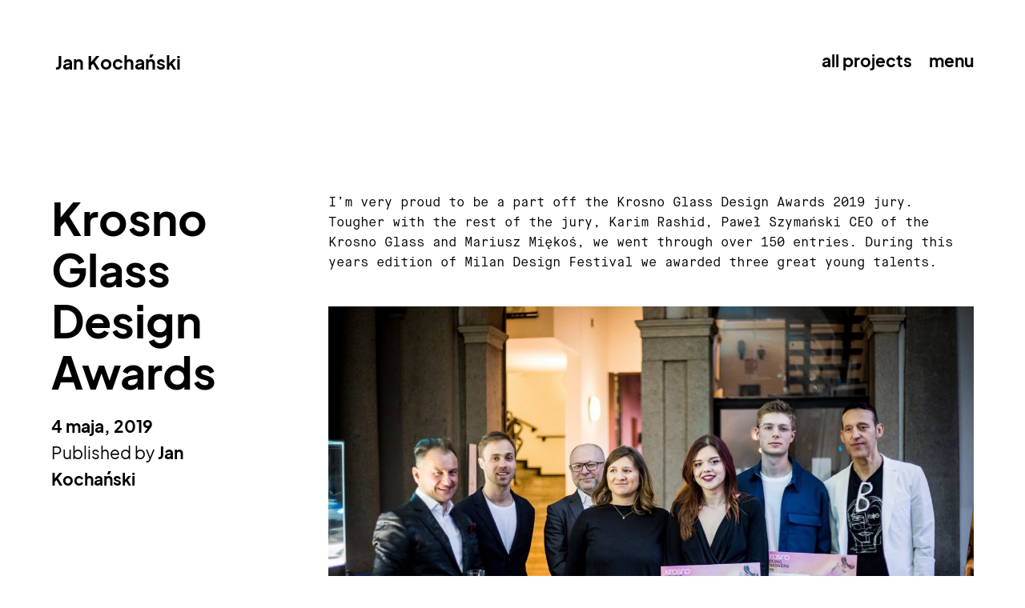

--- FILE ---
content_type: text/html;charset=UTF-8
request_url: https://jankochanski.com/krosno-glass-design-awards/
body_size: 12735
content:
<!DOCTYPE html>
<html lang="pl-PL" prefix="og: http://ogp.me/ns# fb: http://ogp.me/ns/fb#">
<head>
<meta charset="UTF-8">

<meta name="viewport" content="width=device-width, initial-scale=1">
<link rel="profile" href="http://gmpg.org/xfn/11">
<link rel="pingback" href="https://jankochanski.com/xmlrpc.php">

<meta name='robots' content='index, follow, max-image-preview:large, max-snippet:-1, max-video-preview:-1' />

	<!-- This site is optimized with the Yoast SEO plugin v21.8 - https://yoast.com/wordpress/plugins/seo/ -->
	<title>Krosno Glass Design Awards - Jan Kochański</title>
	<link rel="canonical" href="https://jankochanski.com/krosno-glass-design-awards/" />
	<meta property="og:locale" content="pl_PL" />
	<meta property="og:type" content="article" />
	<meta property="og:title" content="Krosno Glass Design Awards - Jan Kochański" />
	<meta property="og:description" content="I&#8217;m very proud to be a part off the Krosno Glass Design Awards 2019 jury. Tougher with the rest of the jury, Karim Rashid, Paweł Szymański CEO of the Krosno Glass and Mariusz Miękoś, we went through over 150 entries. During this years edition of Milan Design Festival we awarded three great young talents." />
	<meta property="og:url" content="https://jankochanski.com/krosno-glass-design-awards/" />
	<meta property="og:site_name" content="Jan Kochański" />
	<meta property="article:published_time" content="2019-05-04T07:45:18+00:00" />
	<meta property="article:modified_time" content="2020-11-30T17:16:49+00:00" />
	<meta property="og:image" content="https://jankochanski.com/wp-content/uploads/2019/05/img_9480.jpg" />
	<meta name="author" content="Jan Kochański" />
	<meta name="twitter:card" content="summary_large_image" />
	<script type="application/ld+json" class="yoast-schema-graph">{"@context":"https://schema.org","@graph":[{"@type":"WebPage","@id":"https://jankochanski.com/krosno-glass-design-awards/","url":"https://jankochanski.com/krosno-glass-design-awards/","name":"Krosno Glass Design Awards - Jan Kochański","isPartOf":{"@id":"https://jankochanski.com/#website"},"primaryImageOfPage":{"@id":"https://jankochanski.com/krosno-glass-design-awards/#primaryimage"},"image":{"@id":"https://jankochanski.com/krosno-glass-design-awards/#primaryimage"},"thumbnailUrl":"https://jankochanski.com/wp-content/uploads/2019/05/img_9480.jpg","datePublished":"2019-05-04T07:45:18+00:00","dateModified":"2020-11-30T17:16:49+00:00","author":{"@id":"https://jankochanski.com/#/schema/person/3660591e6b68ebd9f860b98671206c1f"},"breadcrumb":{"@id":"https://jankochanski.com/krosno-glass-design-awards/#breadcrumb"},"inLanguage":"pl-PL","potentialAction":[{"@type":"ReadAction","target":["https://jankochanski.com/krosno-glass-design-awards/"]}]},{"@type":"ImageObject","inLanguage":"pl-PL","@id":"https://jankochanski.com/krosno-glass-design-awards/#primaryimage","url":"https://jankochanski.com/wp-content/uploads/2019/05/img_9480.jpg","contentUrl":"https://jankochanski.com/wp-content/uploads/2019/05/img_9480.jpg","width":2048,"height":1365},{"@type":"BreadcrumbList","@id":"https://jankochanski.com/krosno-glass-design-awards/#breadcrumb","itemListElement":[{"@type":"ListItem","position":1,"name":"Home","item":"https://jankochanski.com/"},{"@type":"ListItem","position":2,"name":"Blog","item":"https://jankochanski.com/blog/"},{"@type":"ListItem","position":3,"name":"Krosno Glass Design Awards"}]},{"@type":"WebSite","@id":"https://jankochanski.com/#website","url":"https://jankochanski.com/","name":"Jan Kochański","description":"","potentialAction":[{"@type":"SearchAction","target":{"@type":"EntryPoint","urlTemplate":"https://jankochanski.com/?s={search_term_string}"},"query-input":"required name=search_term_string"}],"inLanguage":"pl-PL"},{"@type":"Person","@id":"https://jankochanski.com/#/schema/person/3660591e6b68ebd9f860b98671206c1f","name":"Jan Kochański","url":"https://jankochanski.com/author/jan/"}]}</script>
	<!-- / Yoast SEO plugin. -->


<link rel='dns-prefetch' href='//widgets.wp.com' />
<link rel='dns-prefetch' href='//s0.wp.com' />
<link rel='dns-prefetch' href='//0.gravatar.com' />
<link rel='dns-prefetch' href='//1.gravatar.com' />
<link rel='dns-prefetch' href='//2.gravatar.com' />
<link rel="alternate" type="application/rss+xml" title="Jan Kochański &raquo; Kanał z wpisami" href="https://jankochanski.com/feed/" />
<link rel="alternate" type="application/rss+xml" title="Jan Kochański &raquo; Kanał z komentarzami" href="https://jankochanski.com/comments/feed/" />
<script type="text/javascript">
/* <![CDATA[ */
window._wpemojiSettings = {"baseUrl":"https:\/\/s.w.org\/images\/core\/emoji\/14.0.0\/72x72\/","ext":".png","svgUrl":"https:\/\/s.w.org\/images\/core\/emoji\/14.0.0\/svg\/","svgExt":".svg","source":{"concatemoji":"https:\/\/jankochanski.com\/wp-includes\/js\/wp-emoji-release.min.js?ver=6.4.7.1708440094"}};
/*! This file is auto-generated */
!function(i,n){var o,s,e;function c(e){try{var t={supportTests:e,timestamp:(new Date).valueOf()};sessionStorage.setItem(o,JSON.stringify(t))}catch(e){}}function p(e,t,n){e.clearRect(0,0,e.canvas.width,e.canvas.height),e.fillText(t,0,0);var t=new Uint32Array(e.getImageData(0,0,e.canvas.width,e.canvas.height).data),r=(e.clearRect(0,0,e.canvas.width,e.canvas.height),e.fillText(n,0,0),new Uint32Array(e.getImageData(0,0,e.canvas.width,e.canvas.height).data));return t.every(function(e,t){return e===r[t]})}function u(e,t,n){switch(t){case"flag":return n(e,"\ud83c\udff3\ufe0f\u200d\u26a7\ufe0f","\ud83c\udff3\ufe0f\u200b\u26a7\ufe0f")?!1:!n(e,"\ud83c\uddfa\ud83c\uddf3","\ud83c\uddfa\u200b\ud83c\uddf3")&&!n(e,"\ud83c\udff4\udb40\udc67\udb40\udc62\udb40\udc65\udb40\udc6e\udb40\udc67\udb40\udc7f","\ud83c\udff4\u200b\udb40\udc67\u200b\udb40\udc62\u200b\udb40\udc65\u200b\udb40\udc6e\u200b\udb40\udc67\u200b\udb40\udc7f");case"emoji":return!n(e,"\ud83e\udef1\ud83c\udffb\u200d\ud83e\udef2\ud83c\udfff","\ud83e\udef1\ud83c\udffb\u200b\ud83e\udef2\ud83c\udfff")}return!1}function f(e,t,n){var r="undefined"!=typeof WorkerGlobalScope&&self instanceof WorkerGlobalScope?new OffscreenCanvas(300,150):i.createElement("canvas"),a=r.getContext("2d",{willReadFrequently:!0}),o=(a.textBaseline="top",a.font="600 32px Arial",{});return e.forEach(function(e){o[e]=t(a,e,n)}),o}function t(e){var t=i.createElement("script");t.src=e,t.defer=!0,i.head.appendChild(t)}"undefined"!=typeof Promise&&(o="wpEmojiSettingsSupports",s=["flag","emoji"],n.supports={everything:!0,everythingExceptFlag:!0},e=new Promise(function(e){i.addEventListener("DOMContentLoaded",e,{once:!0})}),new Promise(function(t){var n=function(){try{var e=JSON.parse(sessionStorage.getItem(o));if("object"==typeof e&&"number"==typeof e.timestamp&&(new Date).valueOf()<e.timestamp+604800&&"object"==typeof e.supportTests)return e.supportTests}catch(e){}return null}();if(!n){if("undefined"!=typeof Worker&&"undefined"!=typeof OffscreenCanvas&&"undefined"!=typeof URL&&URL.createObjectURL&&"undefined"!=typeof Blob)try{var e="postMessage("+f.toString()+"("+[JSON.stringify(s),u.toString(),p.toString()].join(",")+"));",r=new Blob([e],{type:"text/javascript"}),a=new Worker(URL.createObjectURL(r),{name:"wpTestEmojiSupports"});return void(a.onmessage=function(e){c(n=e.data),a.terminate(),t(n)})}catch(e){}c(n=f(s,u,p))}t(n)}).then(function(e){for(var t in e)n.supports[t]=e[t],n.supports.everything=n.supports.everything&&n.supports[t],"flag"!==t&&(n.supports.everythingExceptFlag=n.supports.everythingExceptFlag&&n.supports[t]);n.supports.everythingExceptFlag=n.supports.everythingExceptFlag&&!n.supports.flag,n.DOMReady=!1,n.readyCallback=function(){n.DOMReady=!0}}).then(function(){return e}).then(function(){var e;n.supports.everything||(n.readyCallback(),(e=n.source||{}).concatemoji?t(e.concatemoji):e.wpemoji&&e.twemoji&&(t(e.twemoji),t(e.wpemoji)))}))}((window,document),window._wpemojiSettings);
/* ]]> */
</script>
<link rel='stylesheet' id='sbi_styles-css' href='https://jankochanski.com/wp-content/plugins/instagram-feed/css/sbi-styles.min.css?ver=6.2.7.1708440094' type='text/css' media='all' />
<style id='wp-emoji-styles-inline-css' type='text/css'>

	img.wp-smiley, img.emoji {
		display: inline !important;
		border: none !important;
		box-shadow: none !important;
		height: 1em !important;
		width: 1em !important;
		margin: 0 0.07em !important;
		vertical-align: -0.1em !important;
		background: none !important;
		padding: 0 !important;
	}
</style>
<link rel='stylesheet' id='wp-block-library-css' href='https://jankochanski.com/wp-includes/css/dist/block-library/style.min.css?ver=6.4.7.1708440094' type='text/css' media='all' />
<style id='wp-block-library-inline-css' type='text/css'>
.has-text-align-justify{text-align:justify;}
</style>
<link rel='stylesheet' id='mediaelement-css' href='https://jankochanski.com/wp-includes/js/mediaelement/mediaelementplayer-legacy.min.css?ver=4.2.17.1708440094' type='text/css' media='all' />
<link rel='stylesheet' id='wp-mediaelement-css' href='https://jankochanski.com/wp-includes/js/mediaelement/wp-mediaelement.min.css?ver=6.4.7.1708440094' type='text/css' media='all' />
<style id='classic-theme-styles-inline-css' type='text/css'>
/*! This file is auto-generated */
.wp-block-button__link{color:#fff;background-color:#32373c;border-radius:9999px;box-shadow:none;text-decoration:none;padding:calc(.667em + 2px) calc(1.333em + 2px);font-size:1.125em}.wp-block-file__button{background:#32373c;color:#fff;text-decoration:none}
</style>
<style id='global-styles-inline-css' type='text/css'>
body{--wp--preset--color--black: #000000;--wp--preset--color--cyan-bluish-gray: #abb8c3;--wp--preset--color--white: #ffffff;--wp--preset--color--pale-pink: #f78da7;--wp--preset--color--vivid-red: #cf2e2e;--wp--preset--color--luminous-vivid-orange: #ff6900;--wp--preset--color--luminous-vivid-amber: #fcb900;--wp--preset--color--light-green-cyan: #7bdcb5;--wp--preset--color--vivid-green-cyan: #00d084;--wp--preset--color--pale-cyan-blue: #8ed1fc;--wp--preset--color--vivid-cyan-blue: #0693e3;--wp--preset--color--vivid-purple: #9b51e0;--wp--preset--gradient--vivid-cyan-blue-to-vivid-purple: linear-gradient(135deg,rgba(6,147,227,1) 0%,rgb(155,81,224) 100%);--wp--preset--gradient--light-green-cyan-to-vivid-green-cyan: linear-gradient(135deg,rgb(122,220,180) 0%,rgb(0,208,130) 100%);--wp--preset--gradient--luminous-vivid-amber-to-luminous-vivid-orange: linear-gradient(135deg,rgba(252,185,0,1) 0%,rgba(255,105,0,1) 100%);--wp--preset--gradient--luminous-vivid-orange-to-vivid-red: linear-gradient(135deg,rgba(255,105,0,1) 0%,rgb(207,46,46) 100%);--wp--preset--gradient--very-light-gray-to-cyan-bluish-gray: linear-gradient(135deg,rgb(238,238,238) 0%,rgb(169,184,195) 100%);--wp--preset--gradient--cool-to-warm-spectrum: linear-gradient(135deg,rgb(74,234,220) 0%,rgb(151,120,209) 20%,rgb(207,42,186) 40%,rgb(238,44,130) 60%,rgb(251,105,98) 80%,rgb(254,248,76) 100%);--wp--preset--gradient--blush-light-purple: linear-gradient(135deg,rgb(255,206,236) 0%,rgb(152,150,240) 100%);--wp--preset--gradient--blush-bordeaux: linear-gradient(135deg,rgb(254,205,165) 0%,rgb(254,45,45) 50%,rgb(107,0,62) 100%);--wp--preset--gradient--luminous-dusk: linear-gradient(135deg,rgb(255,203,112) 0%,rgb(199,81,192) 50%,rgb(65,88,208) 100%);--wp--preset--gradient--pale-ocean: linear-gradient(135deg,rgb(255,245,203) 0%,rgb(182,227,212) 50%,rgb(51,167,181) 100%);--wp--preset--gradient--electric-grass: linear-gradient(135deg,rgb(202,248,128) 0%,rgb(113,206,126) 100%);--wp--preset--gradient--midnight: linear-gradient(135deg,rgb(2,3,129) 0%,rgb(40,116,252) 100%);--wp--preset--font-size--small: 13px;--wp--preset--font-size--medium: 20px;--wp--preset--font-size--large: 36px;--wp--preset--font-size--x-large: 42px;--wp--preset--spacing--20: 0.44rem;--wp--preset--spacing--30: 0.67rem;--wp--preset--spacing--40: 1rem;--wp--preset--spacing--50: 1.5rem;--wp--preset--spacing--60: 2.25rem;--wp--preset--spacing--70: 3.38rem;--wp--preset--spacing--80: 5.06rem;--wp--preset--shadow--natural: 6px 6px 9px rgba(0, 0, 0, 0.2);--wp--preset--shadow--deep: 12px 12px 50px rgba(0, 0, 0, 0.4);--wp--preset--shadow--sharp: 6px 6px 0px rgba(0, 0, 0, 0.2);--wp--preset--shadow--outlined: 6px 6px 0px -3px rgba(255, 255, 255, 1), 6px 6px rgba(0, 0, 0, 1);--wp--preset--shadow--crisp: 6px 6px 0px rgba(0, 0, 0, 1);}:where(.is-layout-flex){gap: 0.5em;}:where(.is-layout-grid){gap: 0.5em;}body .is-layout-flow > .alignleft{float: left;margin-inline-start: 0;margin-inline-end: 2em;}body .is-layout-flow > .alignright{float: right;margin-inline-start: 2em;margin-inline-end: 0;}body .is-layout-flow > .aligncenter{margin-left: auto !important;margin-right: auto !important;}body .is-layout-constrained > .alignleft{float: left;margin-inline-start: 0;margin-inline-end: 2em;}body .is-layout-constrained > .alignright{float: right;margin-inline-start: 2em;margin-inline-end: 0;}body .is-layout-constrained > .aligncenter{margin-left: auto !important;margin-right: auto !important;}body .is-layout-constrained > :where(:not(.alignleft):not(.alignright):not(.alignfull)){max-width: var(--wp--style--global--content-size);margin-left: auto !important;margin-right: auto !important;}body .is-layout-constrained > .alignwide{max-width: var(--wp--style--global--wide-size);}body .is-layout-flex{display: flex;}body .is-layout-flex{flex-wrap: wrap;align-items: center;}body .is-layout-flex > *{margin: 0;}body .is-layout-grid{display: grid;}body .is-layout-grid > *{margin: 0;}:where(.wp-block-columns.is-layout-flex){gap: 2em;}:where(.wp-block-columns.is-layout-grid){gap: 2em;}:where(.wp-block-post-template.is-layout-flex){gap: 1.25em;}:where(.wp-block-post-template.is-layout-grid){gap: 1.25em;}.has-black-color{color: var(--wp--preset--color--black) !important;}.has-cyan-bluish-gray-color{color: var(--wp--preset--color--cyan-bluish-gray) !important;}.has-white-color{color: var(--wp--preset--color--white) !important;}.has-pale-pink-color{color: var(--wp--preset--color--pale-pink) !important;}.has-vivid-red-color{color: var(--wp--preset--color--vivid-red) !important;}.has-luminous-vivid-orange-color{color: var(--wp--preset--color--luminous-vivid-orange) !important;}.has-luminous-vivid-amber-color{color: var(--wp--preset--color--luminous-vivid-amber) !important;}.has-light-green-cyan-color{color: var(--wp--preset--color--light-green-cyan) !important;}.has-vivid-green-cyan-color{color: var(--wp--preset--color--vivid-green-cyan) !important;}.has-pale-cyan-blue-color{color: var(--wp--preset--color--pale-cyan-blue) !important;}.has-vivid-cyan-blue-color{color: var(--wp--preset--color--vivid-cyan-blue) !important;}.has-vivid-purple-color{color: var(--wp--preset--color--vivid-purple) !important;}.has-black-background-color{background-color: var(--wp--preset--color--black) !important;}.has-cyan-bluish-gray-background-color{background-color: var(--wp--preset--color--cyan-bluish-gray) !important;}.has-white-background-color{background-color: var(--wp--preset--color--white) !important;}.has-pale-pink-background-color{background-color: var(--wp--preset--color--pale-pink) !important;}.has-vivid-red-background-color{background-color: var(--wp--preset--color--vivid-red) !important;}.has-luminous-vivid-orange-background-color{background-color: var(--wp--preset--color--luminous-vivid-orange) !important;}.has-luminous-vivid-amber-background-color{background-color: var(--wp--preset--color--luminous-vivid-amber) !important;}.has-light-green-cyan-background-color{background-color: var(--wp--preset--color--light-green-cyan) !important;}.has-vivid-green-cyan-background-color{background-color: var(--wp--preset--color--vivid-green-cyan) !important;}.has-pale-cyan-blue-background-color{background-color: var(--wp--preset--color--pale-cyan-blue) !important;}.has-vivid-cyan-blue-background-color{background-color: var(--wp--preset--color--vivid-cyan-blue) !important;}.has-vivid-purple-background-color{background-color: var(--wp--preset--color--vivid-purple) !important;}.has-black-border-color{border-color: var(--wp--preset--color--black) !important;}.has-cyan-bluish-gray-border-color{border-color: var(--wp--preset--color--cyan-bluish-gray) !important;}.has-white-border-color{border-color: var(--wp--preset--color--white) !important;}.has-pale-pink-border-color{border-color: var(--wp--preset--color--pale-pink) !important;}.has-vivid-red-border-color{border-color: var(--wp--preset--color--vivid-red) !important;}.has-luminous-vivid-orange-border-color{border-color: var(--wp--preset--color--luminous-vivid-orange) !important;}.has-luminous-vivid-amber-border-color{border-color: var(--wp--preset--color--luminous-vivid-amber) !important;}.has-light-green-cyan-border-color{border-color: var(--wp--preset--color--light-green-cyan) !important;}.has-vivid-green-cyan-border-color{border-color: var(--wp--preset--color--vivid-green-cyan) !important;}.has-pale-cyan-blue-border-color{border-color: var(--wp--preset--color--pale-cyan-blue) !important;}.has-vivid-cyan-blue-border-color{border-color: var(--wp--preset--color--vivid-cyan-blue) !important;}.has-vivid-purple-border-color{border-color: var(--wp--preset--color--vivid-purple) !important;}.has-vivid-cyan-blue-to-vivid-purple-gradient-background{background: var(--wp--preset--gradient--vivid-cyan-blue-to-vivid-purple) !important;}.has-light-green-cyan-to-vivid-green-cyan-gradient-background{background: var(--wp--preset--gradient--light-green-cyan-to-vivid-green-cyan) !important;}.has-luminous-vivid-amber-to-luminous-vivid-orange-gradient-background{background: var(--wp--preset--gradient--luminous-vivid-amber-to-luminous-vivid-orange) !important;}.has-luminous-vivid-orange-to-vivid-red-gradient-background{background: var(--wp--preset--gradient--luminous-vivid-orange-to-vivid-red) !important;}.has-very-light-gray-to-cyan-bluish-gray-gradient-background{background: var(--wp--preset--gradient--very-light-gray-to-cyan-bluish-gray) !important;}.has-cool-to-warm-spectrum-gradient-background{background: var(--wp--preset--gradient--cool-to-warm-spectrum) !important;}.has-blush-light-purple-gradient-background{background: var(--wp--preset--gradient--blush-light-purple) !important;}.has-blush-bordeaux-gradient-background{background: var(--wp--preset--gradient--blush-bordeaux) !important;}.has-luminous-dusk-gradient-background{background: var(--wp--preset--gradient--luminous-dusk) !important;}.has-pale-ocean-gradient-background{background: var(--wp--preset--gradient--pale-ocean) !important;}.has-electric-grass-gradient-background{background: var(--wp--preset--gradient--electric-grass) !important;}.has-midnight-gradient-background{background: var(--wp--preset--gradient--midnight) !important;}.has-small-font-size{font-size: var(--wp--preset--font-size--small) !important;}.has-medium-font-size{font-size: var(--wp--preset--font-size--medium) !important;}.has-large-font-size{font-size: var(--wp--preset--font-size--large) !important;}.has-x-large-font-size{font-size: var(--wp--preset--font-size--x-large) !important;}
.wp-block-navigation a:where(:not(.wp-element-button)){color: inherit;}
:where(.wp-block-post-template.is-layout-flex){gap: 1.25em;}:where(.wp-block-post-template.is-layout-grid){gap: 1.25em;}
:where(.wp-block-columns.is-layout-flex){gap: 2em;}:where(.wp-block-columns.is-layout-grid){gap: 2em;}
.wp-block-pullquote{font-size: 1.5em;line-height: 1.6;}
</style>
<link rel='stylesheet' id='contact-form-7-css' href='https://jankochanski.com/wp-content/plugins/contact-form-7/includes/css/styles.css?ver=5.8.6.1708440094' type='text/css' media='all' />
<link rel='stylesheet' id='uaf_client_css-css' href='https://jankochanski.com/wp-content/uploads/useanyfont/uaf.css?ver=1705589382.1708440094' type='text/css' media='all' />
<link rel='stylesheet' id='zeitreise-fonts-css' href='https://fonts.googleapis.com/css?family=Martel+Sans%3A400%2C700%2C800%2C900&#038;subset=latin%2Clatin-ext&#038;ver=1708440094' type='text/css' media='all' />
<link rel='stylesheet' id='zeitreise-style-css' href='https://jankochanski.com/wp-content/themes/zeitreise/style.css?ver=20151030.1708440094' type='text/css' media='all' />
<link rel='stylesheet' id='zeitreise-animatecss-css' href='https://jankochanski.com/wp-content/themes/zeitreise/css/animate.min.css?ver=3.4.0.1708440094' type='text/css' media='all' />
<link rel='stylesheet' id='zeitreise-slick-style-css' href='https://jankochanski.com/wp-content/themes/zeitreise/js/slick/slick.css?ver=6.4.7.1708440094' type='text/css' media='all' />
<link rel='stylesheet' id='jetpack_css-css' href='https://jankochanski.com/wp-content/plugins/jetpack/css/jetpack.css?ver=13.0.1.1708440094' type='text/css' media='all' />
<script type="text/javascript" id="jetpack_related-posts-js-extra">
/* <![CDATA[ */
var related_posts_js_options = {"post_heading":"h4"};
/* ]]> */
</script>
<script type="text/javascript" src="https://jankochanski.com/wp-content/plugins/jetpack/_inc/build/related-posts/related-posts.min.js?ver=20211209.1708440094" id="jetpack_related-posts-js"></script>
<script type="text/javascript" src="https://jankochanski.com/wp-includes/js/jquery/jquery.min.js?ver=3.7.1.1708440094" id="jquery-core-js"></script>
<script type="text/javascript" src="https://jankochanski.com/wp-includes/js/jquery/jquery-migrate.min.js?ver=3.4.1.1708440094" id="jquery-migrate-js"></script>
<script type="text/javascript" src="https://jankochanski.com/wp-content/themes/zeitreise/js/pace.min.js?ver=1.0.0.1708440094" id="zeitreise-loadingbar-js"></script>
<script type="text/javascript" src="https://jankochanski.com/wp-content/themes/zeitreise/js/jquery.viewportchecker.min.js?ver=1.8.5.1708440094" id="zeitreise-viewportchecker-js"></script>
<script type="text/javascript" src="https://jankochanski.com/wp-content/themes/zeitreise/js/jquery.waypoints.min.js?ver=4.0.0.1708440094" id="zeitreise-waypoints-js"></script>
<script type="text/javascript" src="https://jankochanski.com/wp-content/themes/zeitreise/js/sticky.min.js?ver=4.0.0.1708440094" id="zeitreise-waypoints-sticky-js"></script>
<script type="text/javascript" src="https://jankochanski.com/wp-content/themes/zeitreise/js/slick/slick.min.js?ver=6.4.7.1708440094" id="zeitreise-slick-js"></script>
<script></script><link rel="https://api.w.org/" href="https://jankochanski.com/wp-json/" /><link rel="alternate" type="application/json" href="https://jankochanski.com/wp-json/wp/v2/posts/864" /><link rel="EditURI" type="application/rsd+xml" title="RSD" href="https://jankochanski.com/xmlrpc.php?rsd" />
<meta name="generator" content="WordPress 6.4.7" />
<link rel='shortlink' href='https://jankochanski.com/?p=864' />
<link rel="alternate" type="application/json+oembed" href="https://jankochanski.com/wp-json/oembed/1.0/embed?url=https%3A%2F%2Fjankochanski.com%2Fkrosno-glass-design-awards%2F" />
<link rel="alternate" type="text/xml+oembed" href="https://jankochanski.com/wp-json/oembed/1.0/embed?url=https%3A%2F%2Fjankochanski.com%2Fkrosno-glass-design-awards%2F&#038;format=xml" />
	<style type="text/css">
		#slideone {background-image: url('https://jankochanski.com/wp-content/uploads/2024/02/jan_kochanski.jpg');}
					
	
	
	.entry-content a, .widget p a, .textwidget a {color: ;}

		#overlay-wrap, .pace .pace-progress, .testimonials-wrap {background: ;}
	
	</style>
		<meta name="generator" content="Powered by WPBakery Page Builder - drag and drop page builder for WordPress."/>
<link rel="icon" href="https://jankochanski.com/wp-content/uploads/2020/12/cropped-fav-32x32.png" sizes="32x32" />
<link rel="icon" href="https://jankochanski.com/wp-content/uploads/2020/12/cropped-fav-192x192.png" sizes="192x192" />
<link rel="apple-touch-icon" href="https://jankochanski.com/wp-content/uploads/2020/12/cropped-fav-180x180.png" />
<meta name="msapplication-TileImage" content="https://jankochanski.com/wp-content/uploads/2020/12/cropped-fav-270x270.png" />
		<style type="text/css" id="wp-custom-css">
			input {
    height: 60px;
    margin-top: 20px;
}

.wp-block-image {
    margin-bottom: 45px!important;
}

p {
	font-family: 'MaisonNeue-Mono';
	line-height: 25px !important;
	font-size: 16px !important;
	
}

#container {
    opacity: 1 !important;
}

.footer-wrap {
    padding-top: 50px;
    margin-top: 100px;
    border-top: 1px solid black;
}

#overlay-open span {
	font-weight: 900!important;
}

h2.portfolio-title.fadethis {
    text-align: center;
}

h1.entry-title {
    font-size: 3.5rem;
	  line-height: 4rem !important;
	padding-bottom: 20px !important;
}
@media all and (min-width:1900px){
p {
	font-size: 20px !important;
	line-height: 35px !important;
}}

input[type="button"], input[type="submit"] {
    line-height: 0;
}

aside#text-3 p {
    margin-bottom: 0px !important;
}

#comments #respond {
	display: none;
}

input[type="email"] {
    margin-right: 10px;
}
@media all and (min-width:768px){
p.description {
	width: 55%;
}}


.footer-wrap {
	padding-top: 50px;
}

nav.navigation.post-navigation {
    padding-bottom: 120px;
}

p.site-title {
    font-size: 23px !important;
	  font-weight: 100 

}

button#overlay-open {
    text-decoration: none;
}

#overlay-open span {
	text-transform: lowercase;
	font-weight: 100;
}

#comments {
    display: none;
}

#all-projects {
    position: fixed;
    top: 65px;
    right: 11%;
    padding: 0;
	  font-weight: 100;
	  text-decoration: none;
}

span.project-title {
    font-size: 3.5rem;
	  line-height: 3.5rem;
}

div#jp-relatedposts {
    display: none !important;
}
@media all and (min-width: 1600px){
#all-projects {
    position: fixed;
    top: 65px;
    right: 9.6%;
    padding: 0;
    font-weight: 100;
    text-decoration: none;
	}}


#all-projects a{
	text-decoration: none;
}



 
.portfolio-thumbnail:hover > .portfolio-template.masonry .portfolio-wrap h2.portfolio-title {
	visibility: visible !important;
}
@media all and (max-width: 768px){
#front-instagram {
    background: black;
    padding-top: 50px !important;
	}}

div#front-instagram {
    background: black;
    padding-top: 110px;
}

div#instagramfeed {
    padding-left: calc(5% - 5px) !important;
	  padding-right: calc(5% - 5px) !important;
	  background: black !important;
	  padding-bottom: 150px;
}
@media all and (max-width: 1024px){
#all-projects {
    position: fixed;
    top: 50px;
    right: 5%;
    padding: 0;
    font-weight: 100;
    text-decoration: none;
	}}

@media all and (max-width:768px){
h2.portfolio-title.fadethis {
    text-align: left;
	  font-size: 20px;
    padding-top: 10px;
}}
@media all and (max-width:500px){
p.site-title a {
    font-size: 18px;
}}

@media (max-width: 812px){
.page-id-2 .entry-title {
    display: block;
    margin: 0;
    padding: 5%;
    padding-left: 5% !important;
    font-size: 3.5rem !important;
	}}


.slide-content video {
    left: 50%;
    position: absolute;
    top: 50%;
    z-index: 5;
    opacity: 1;
    -webkit-transform: translate(-50%, -50%);
    transform: translate(-50%, -50%);
    width: 100%;
    max-height: 100vh;
    -o-object-fit: cover;
    object-fit: cover;
    margin-bottom: 200px !important;
}
@media all and (min-width:1024px){
.home #main-content-container {
    padding-top: 100vh;
	}}

.home.headerslider h1.site-title, .template-front.headerslider h1.site-title {
    color: black;
	  font-size: 70px;
}

/* This used to work for the parent element of button divs */
/* But it does not work with newer browsers, the below doesn't hide the play button parent div */

*::-webkit-media-controls-panel {
  display: none!important;
  -webkit-appearance: none;
}

/* Old shadow dom for play button */

*::-webkit-media-controls-play-button {
  display: none!important;
  -webkit-appearance: none;
}
.load-overlay {
    display: none !important;
}
/* New shadow dom for play button */

/* This one works! */

*::-webkit-media-controls-start-playback-button {
  display: none!important;
  -webkit-appearance: none;
}

@media all and (max-width:767px){
.home.headerslider h1.site-title, .template-front.headerslider h1.site-title {
    color: black;
    font-size: 20px;
	}}

p.site-description {
    color: black;
    font-size: 25px !important;
}


#slideone {
    background-image: none;
}

#slideone {
	background-size: cover;
	height: 100vh;
}


@media all and (min-width:1280px){
.home .entry-content.fadethis.hidden.visible.animated.fadeIn.full-visible {
    padding-top: 200px !important;
    padding-bottom: 200px !important;
	}}
*{
	hyphens: none;
}

.portfolio-wrap .portfolio-thumbnail img {
    display: block;
    width: 100%;
}
		</style>
		<noscript><style> .wpb_animate_when_almost_visible { opacity: 1; }</style></noscript>
<!-- START - Open Graph and Twitter Card Tags 3.3.2 -->
 <!-- Facebook Open Graph -->
  <meta property="og:locale" content="pl_PL"/>
  <meta property="og:site_name" content="Jan Kochański"/>
  <meta property="og:title" content="Krosno Glass Design Awards"/>
  <meta property="og:url" content="https://jankochanski.com/krosno-glass-design-awards/"/>
  <meta property="og:type" content="article"/>
  <meta property="og:description" content="I&#039;m very proud to be a part off the Krosno Glass Design Awards 2019 jury. Tougher with the rest of the jury, Karim Rashid, Paweł Szymański CEO of the Krosno Glass and Mariusz Miękoś, we went through over 150 entries. During this years edition of Milan Design Festival we awarded three great young tal"/>
  <meta property="article:published_time" content="2019-05-04T09:45:18+02:00"/>
  <meta property="article:modified_time" content="2020-11-30T18:16:49+01:00" />
  <meta property="og:updated_time" content="2020-11-30T18:16:49+01:00" />
  <meta property="article:section" content="Uncategorized"/>
 <!-- Google+ / Schema.org -->
  <meta itemprop="name" content="Krosno Glass Design Awards"/>
  <meta itemprop="headline" content="Krosno Glass Design Awards"/>
  <meta itemprop="description" content="I&#039;m very proud to be a part off the Krosno Glass Design Awards 2019 jury. Tougher with the rest of the jury, Karim Rashid, Paweł Szymański CEO of the Krosno Glass and Mariusz Miękoś, we went through over 150 entries. During this years edition of Milan Design Festival we awarded three great young tal"/>
  <meta itemprop="datePublished" content="2019-05-04"/>
  <meta itemprop="dateModified" content="2020-11-30T18:16:49+01:00" />
  <meta itemprop="author" content="Jan Kochański"/>
  <!--<meta itemprop="publisher" content="Jan Kochański"/>--> <!-- To solve: The attribute publisher.itemtype has an invalid value -->
 <!-- Twitter Cards -->
  <meta name="twitter:title" content="Krosno Glass Design Awards"/>
  <meta name="twitter:url" content="https://jankochanski.com/krosno-glass-design-awards/"/>
  <meta name="twitter:description" content="I&#039;m very proud to be a part off the Krosno Glass Design Awards 2019 jury. Tougher with the rest of the jury, Karim Rashid, Paweł Szymański CEO of the Krosno Glass and Mariusz Miękoś, we went through over 150 entries. During this years edition of Milan Design Festival we awarded three great young tal"/>
  <meta name="twitter:card" content="summary_large_image"/>
 <!-- SEO -->
 <!-- Misc. tags -->
 <!-- is_singular -->
<!-- END - Open Graph and Twitter Card Tags 3.3.2 -->
	
</head>

<body class="post-template-default single single-post postid-864 single-format-standard not-front headerslider masonry two-columns wpb-js-composer js-comp-ver-7.4 vc_responsive">

	<div class="load-overlay"></div>

<div id="container">

	<div class="header-wrap">
		<header id="masthead" role="banner">
			<div id="site-branding">
				<div class="title-description-wrap">

					
						
													<p class="site-title"><a href="https://jankochanski.com/" rel="home">Jan Kochański</a></p>
						
						
									</div><!-- end .title-description-wrap -->

			</div><!-- end #site-branding -->

		</header><!-- end #masthead -->

		
	</div><!-- end .header-wrap -->

<div id="main-content-container" class="main-content-container">

	<button id="all-projects" class="overlay-btn"><span><a href="/projects">all projects</a></span></button>
<button id="overlay-open" class="overlay-btn"><span>menu</span></button>
<div id="overlay-wrap" class="overlay-wrap cf">
	<div class="nav-sidebar-wrap cf">
		<nav id="site-nav" class="main-navigation cf" role="navigation">
			<ul id="primary-menu" class="nav-menu"><li id="menu-item-42" class="menu-item menu-item-type-post_type menu-item-object-page menu-item-home menu-item-42"><a href="https://jankochanski.com/">Home</a></li>
<li id="menu-item-43" class="menu-item menu-item-type-post_type menu-item-object-page menu-item-43"><a href="https://jankochanski.com/projects/">Projects</a></li>
<li id="menu-item-636" class="menu-item menu-item-type-post_type menu-item-object-page menu-item-636"><a href="https://jankochanski.com/story/">Story</a></li>
<li id="menu-item-769" class="menu-item menu-item-type-custom menu-item-object-custom menu-item-769"><a href="/story#awards">Awards</a></li>
<li id="menu-item-375" class="menu-item menu-item-type-post_type menu-item-object-page current_page_parent menu-item-375"><a href="https://jankochanski.com/blog/">Blog</a></li>
<li id="menu-item-731" class="menu-item menu-item-type-post_type menu-item-object-page menu-item-731"><a href="https://jankochanski.com/contact/">Contact</a></li>
</ul>		</nav><!-- end #site-nav -->
		

	<div id="overlay-widgetarea-one" class="sidebar-overlay widget-area" role="complementary">
		<aside id="text-7" class="widget widget_text">			<div class="textwidget"></div>
		</aside>	</div><!-- end #overlay-widgetarea-one -->
	</div><!-- end .nav-sidebar-wrap -->
	<button id="overlay-close" class="overlay-btn"><span>Close</span></button>
</div><!-- end #overlay-wrap -->

	<div id="primary" class="site-content cf" role="main">

		
			
<article id="post-864" class="cf post-864 post type-post status-publish format-standard hentry category-uncategorized">

	<header class="entry-header">
		<h1 class="entry-title">Krosno Glass Design Awards</h1>		<div class="entry-meta">
				<div class="entry-date">
					<a href="https://jankochanski.com/krosno-glass-design-awards/">4 maja, 2019</a>
				</div><!-- end .entry-date -->
				<div class="entry-author">
				Published by <a href="https://jankochanski.com/author/jan/" title="All posts by Jan Kochański">Jan Kochański</a>				</div><!-- end .entry-author -->
									</div><!-- end .entry-meta -->
	</header><!-- end .entry-header -->

	<div class="content-wrap">
		
		<div class="entry-content fadethis">
			<p>I&#8217;m very proud to be a part off the Krosno Glass Design Awards 2019 jury. Tougher with the rest of the jury, Karim Rashid, Paweł Szymański CEO of the Krosno Glass and Mariusz Miękoś, we went through over 150 entries. During this years edition of Milan Design Festival we awarded three great young talents.</p>
<p><img fetchpriority="high" decoding="async" data-attachment-id="869" data-permalink="https://jankochanski.com/krosno-glass-design-awards/img_9480-jpg/" data-orig-file="https://jankochanski.com/wp-content/uploads/2019/05/img_9480.jpg" data-orig-size="2048,1365" data-comments-opened="0" data-image-meta="{&quot;aperture&quot;:&quot;0&quot;,&quot;credit&quot;:&quot;&quot;,&quot;camera&quot;:&quot;&quot;,&quot;caption&quot;:&quot;&quot;,&quot;created_timestamp&quot;:&quot;0&quot;,&quot;copyright&quot;:&quot;&quot;,&quot;focal_length&quot;:&quot;0&quot;,&quot;iso&quot;:&quot;0&quot;,&quot;shutter_speed&quot;:&quot;0&quot;,&quot;title&quot;:&quot;&quot;,&quot;orientation&quot;:&quot;1&quot;}" data-image-title="img_9480.jpg" data-image-description="" data-image-caption="" data-medium-file="https://jankochanski.com/wp-content/uploads/2019/05/img_9480-300x200.jpg" data-large-file="https://jankochanski.com/wp-content/uploads/2019/05/img_9480-1600x1066.jpg" src="https://jankochanski.com/wp-content/uploads/2019/05/img_9480.jpg" class="size-full wp-image-869" width="2048" height="1365" srcset="https://jankochanski.com/wp-content/uploads/2019/05/img_9480.jpg 2048w, https://jankochanski.com/wp-content/uploads/2019/05/img_9480-300x200.jpg 300w, https://jankochanski.com/wp-content/uploads/2019/05/img_9480-768x512.jpg 768w, https://jankochanski.com/wp-content/uploads/2019/05/img_9480-1600x1066.jpg 1600w, https://jankochanski.com/wp-content/uploads/2019/05/img_9480-2010x1340.jpg 2010w, https://jankochanski.com/wp-content/uploads/2019/05/img_9480-1320x880.jpg 1320w" sizes="(max-width: 2048px) 100vw, 2048px" /><img decoding="async" data-attachment-id="868" data-permalink="https://jankochanski.com/krosno-glass-design-awards/img_9481-jpg/" data-orig-file="https://jankochanski.com/wp-content/uploads/2019/05/img_9481.jpg" data-orig-size="2048,1365" data-comments-opened="0" data-image-meta="{&quot;aperture&quot;:&quot;0&quot;,&quot;credit&quot;:&quot;&quot;,&quot;camera&quot;:&quot;&quot;,&quot;caption&quot;:&quot;&quot;,&quot;created_timestamp&quot;:&quot;0&quot;,&quot;copyright&quot;:&quot;&quot;,&quot;focal_length&quot;:&quot;0&quot;,&quot;iso&quot;:&quot;0&quot;,&quot;shutter_speed&quot;:&quot;0&quot;,&quot;title&quot;:&quot;&quot;,&quot;orientation&quot;:&quot;1&quot;}" data-image-title="img_9481.jpg" data-image-description="" data-image-caption="" data-medium-file="https://jankochanski.com/wp-content/uploads/2019/05/img_9481-300x200.jpg" data-large-file="https://jankochanski.com/wp-content/uploads/2019/05/img_9481-1600x1066.jpg" src="https://jankochanski.com/wp-content/uploads/2019/05/img_9481.jpg" class="size-full wp-image-868" width="2048" height="1365" srcset="https://jankochanski.com/wp-content/uploads/2019/05/img_9481.jpg 2048w, https://jankochanski.com/wp-content/uploads/2019/05/img_9481-300x200.jpg 300w, https://jankochanski.com/wp-content/uploads/2019/05/img_9481-768x512.jpg 768w, https://jankochanski.com/wp-content/uploads/2019/05/img_9481-1600x1066.jpg 1600w, https://jankochanski.com/wp-content/uploads/2019/05/img_9481-2010x1340.jpg 2010w, https://jankochanski.com/wp-content/uploads/2019/05/img_9481-1320x880.jpg 1320w" sizes="(max-width: 2048px) 100vw, 2048px" /><img decoding="async" data-attachment-id="867" data-permalink="https://jankochanski.com/krosno-glass-design-awards/img_9482-jpg/" data-orig-file="https://jankochanski.com/wp-content/uploads/2019/05/img_9482.jpg" data-orig-size="2048,1365" data-comments-opened="0" data-image-meta="{&quot;aperture&quot;:&quot;0&quot;,&quot;credit&quot;:&quot;&quot;,&quot;camera&quot;:&quot;&quot;,&quot;caption&quot;:&quot;&quot;,&quot;created_timestamp&quot;:&quot;0&quot;,&quot;copyright&quot;:&quot;&quot;,&quot;focal_length&quot;:&quot;0&quot;,&quot;iso&quot;:&quot;0&quot;,&quot;shutter_speed&quot;:&quot;0&quot;,&quot;title&quot;:&quot;&quot;,&quot;orientation&quot;:&quot;1&quot;}" data-image-title="img_9482.jpg" data-image-description="" data-image-caption="" data-medium-file="https://jankochanski.com/wp-content/uploads/2019/05/img_9482-300x200.jpg" data-large-file="https://jankochanski.com/wp-content/uploads/2019/05/img_9482-1600x1066.jpg" src="https://jankochanski.com/wp-content/uploads/2019/05/img_9482.jpg" class="size-full wp-image-867" width="2048" height="1365" srcset="https://jankochanski.com/wp-content/uploads/2019/05/img_9482.jpg 2048w, https://jankochanski.com/wp-content/uploads/2019/05/img_9482-300x200.jpg 300w, https://jankochanski.com/wp-content/uploads/2019/05/img_9482-768x512.jpg 768w, https://jankochanski.com/wp-content/uploads/2019/05/img_9482-1600x1066.jpg 1600w, https://jankochanski.com/wp-content/uploads/2019/05/img_9482-2010x1340.jpg 2010w, https://jankochanski.com/wp-content/uploads/2019/05/img_9482-1320x880.jpg 1320w" sizes="(max-width: 2048px) 100vw, 2048px" /></p>

<div id='jp-relatedposts' class='jp-relatedposts' >
	
</div>					</div><!-- end .entry-content -->
		<footer class="entry-footer cf">
						<div class="entry-cats">
				<span>Filed under: </span><a href="https://jankochanski.com/category/uncategorized/" rel="category tag">Uncategorized</a>			</div><!-- end .entry-cats -->
											</footer><!-- end .entry-footer -->
	</div><!-- end .content-wrap -->
</article><!-- end .post-864 -->
			
	<nav class="navigation post-navigation" aria-label="Wpisy">
		<h2 class="screen-reader-text">Nawigacja wpisu</h2>
		<div class="nav-links"><div class="nav-previous"><a href="https://jankochanski.com/see-you-in-milan/" rel="prev"><span class="meta-nav">See next post</span> <span class="screen-reader-text">next post:</span> <span class="project-title">See you in Milan</span></a></div><div class="nav-next"><a href="https://jankochanski.com/designer-of-the-year-at-arena-design/" rel="next"><span class="meta-nav">See older post</span> <span class="screen-reader-text">Older post:</span> <span class="post-title">Designer of the Year at Arena Design</span></a></div></div>
	</nav>			
			
		
	</div><!-- end #primary -->


<footer id="colophon" class="site-footer cf">

	<div class="footer-wrap">

		

	<div id="footerwidgets-wrap" class="fadethis cf">
			<div id="footer-one" class="sidebar-footer widget-area" role="complementary">
			<aside id="text-3" class="widget widget_text">			<div class="textwidget"><script>(function() {
	window.mc4wp = window.mc4wp || {
		listeners: [],
		forms: {
			on: function(evt, cb) {
				window.mc4wp.listeners.push(
					{
						event   : evt,
						callback: cb
					}
				);
			}
		}
	}
})();
</script><!-- Mailchimp for WordPress v4.9.11 - https://wordpress.org/plugins/mailchimp-for-wp/ --><form id="mc4wp-form-1" class="mc4wp-form mc4wp-form-76" method="post" data-id="76" data-name="Newsletter" ><div class="mc4wp-form-fields"><p>
Never miss an update.
Subscribe to receive a newsletter.
    <br>
	<input type="email" name="EMAIL" placeholder="Your email" required /><input type="submit" value="Submit" />

</p></div><label style="display: none !important;">Leave this field empty if you're human: <input type="text" name="_mc4wp_honeypot" value="" tabindex="-1" autocomplete="off" /></label><input type="hidden" name="_mc4wp_timestamp" value="1765013499" /><input type="hidden" name="_mc4wp_form_id" value="76" /><input type="hidden" name="_mc4wp_form_element_id" value="mc4wp-form-1" /><div class="mc4wp-response"></div></form><!-- / Mailchimp for WordPress Plugin -->
</div>
		</aside>		</div><!-- end #footer-one -->
	
			<div id="footer-two" class="sidebar-footer widget-area" role="complementary">
			<aside id="text-6" class="widget widget_text">			<div class="textwidget"><p>Jan Kochański<br />
+48 502 061 647<br />
info@jankochanski.com</p>
</div>
		</aside>		</div><!-- end #footer-two -->
	
			<div id="footer-three" class="sidebar-footer widget-area" role="complementary">
			<aside id="text-2" class="widget widget_text">			<div class="textwidget"><p><a href="https://www.instagram.com/jankochanski/">Instagram</a><br />
<a href="https://pl.linkedin.com/in/jan-kochanski-0b5b233b">LinkedIn</a></p>
</div>
		</aside>		</div><!-- end #footer-three -->
	
</div><!-- end #footerwidgets-wrap -->
		
		
		<div id="site-info">
			<ul class="credit" role="contentinfo">
									<li> </li>
							</ul><!-- end .credit -->
		</div><!-- end #site-info -->

	</div><!-- end .footer-wrap -->

</footer><!-- end #colophon -->
</div><!-- end .main-content-container -->
</div><!-- end #container -->

<script>(function() {function maybePrefixUrlField () {
  const value = this.value.trim()
  if (value !== '' && value.indexOf('http') !== 0) {
    this.value = 'http://' + value
  }
}

const urlFields = document.querySelectorAll('.mc4wp-form input[type="url"]')
for (let j = 0; j < urlFields.length; j++) {
  urlFields[j].addEventListener('blur', maybePrefixUrlField)
}
})();</script><!-- Instagram Feed JS -->
<script type="text/javascript">
var sbiajaxurl = "https://jankochanski.com/wp-admin/admin-ajax.php";
</script>
		<div id="jp-carousel-loading-overlay">
			<div id="jp-carousel-loading-wrapper">
				<span id="jp-carousel-library-loading">&nbsp;</span>
			</div>
		</div>
		<div class="jp-carousel-overlay" style="display: none;">

		<div class="jp-carousel-container">
			<!-- The Carousel Swiper -->
			<div
				class="jp-carousel-wrap swiper-container jp-carousel-swiper-container jp-carousel-transitions"
				itemscope
				itemtype="https://schema.org/ImageGallery">
				<div class="jp-carousel swiper-wrapper"></div>
				<div class="jp-swiper-button-prev swiper-button-prev">
					<svg width="25" height="24" viewBox="0 0 25 24" fill="none" xmlns="http://www.w3.org/2000/svg">
						<mask id="maskPrev" mask-type="alpha" maskUnits="userSpaceOnUse" x="8" y="6" width="9" height="12">
							<path d="M16.2072 16.59L11.6496 12L16.2072 7.41L14.8041 6L8.8335 12L14.8041 18L16.2072 16.59Z" fill="white"/>
						</mask>
						<g mask="url(#maskPrev)">
							<rect x="0.579102" width="23.8823" height="24" fill="#FFFFFF"/>
						</g>
					</svg>
				</div>
				<div class="jp-swiper-button-next swiper-button-next">
					<svg width="25" height="24" viewBox="0 0 25 24" fill="none" xmlns="http://www.w3.org/2000/svg">
						<mask id="maskNext" mask-type="alpha" maskUnits="userSpaceOnUse" x="8" y="6" width="8" height="12">
							<path d="M8.59814 16.59L13.1557 12L8.59814 7.41L10.0012 6L15.9718 12L10.0012 18L8.59814 16.59Z" fill="white"/>
						</mask>
						<g mask="url(#maskNext)">
							<rect x="0.34375" width="23.8822" height="24" fill="#FFFFFF"/>
						</g>
					</svg>
				</div>
			</div>
			<!-- The main close buton -->
			<div class="jp-carousel-close-hint">
				<svg width="25" height="24" viewBox="0 0 25 24" fill="none" xmlns="http://www.w3.org/2000/svg">
					<mask id="maskClose" mask-type="alpha" maskUnits="userSpaceOnUse" x="5" y="5" width="15" height="14">
						<path d="M19.3166 6.41L17.9135 5L12.3509 10.59L6.78834 5L5.38525 6.41L10.9478 12L5.38525 17.59L6.78834 19L12.3509 13.41L17.9135 19L19.3166 17.59L13.754 12L19.3166 6.41Z" fill="white"/>
					</mask>
					<g mask="url(#maskClose)">
						<rect x="0.409668" width="23.8823" height="24" fill="#FFFFFF"/>
					</g>
				</svg>
			</div>
			<!-- Image info, comments and meta -->
			<div class="jp-carousel-info">
				<div class="jp-carousel-info-footer">
					<div class="jp-carousel-pagination-container">
						<div class="jp-swiper-pagination swiper-pagination"></div>
						<div class="jp-carousel-pagination"></div>
					</div>
					<div class="jp-carousel-photo-title-container">
						<h2 class="jp-carousel-photo-caption"></h2>
					</div>
					<div class="jp-carousel-photo-icons-container">
						<a href="#" class="jp-carousel-icon-btn jp-carousel-icon-info" aria-label="Toggle photo metadata visibility">
							<span class="jp-carousel-icon">
								<svg width="25" height="24" viewBox="0 0 25 24" fill="none" xmlns="http://www.w3.org/2000/svg">
									<mask id="maskInfo" mask-type="alpha" maskUnits="userSpaceOnUse" x="2" y="2" width="21" height="20">
										<path fill-rule="evenodd" clip-rule="evenodd" d="M12.7537 2C7.26076 2 2.80273 6.48 2.80273 12C2.80273 17.52 7.26076 22 12.7537 22C18.2466 22 22.7046 17.52 22.7046 12C22.7046 6.48 18.2466 2 12.7537 2ZM11.7586 7V9H13.7488V7H11.7586ZM11.7586 11V17H13.7488V11H11.7586ZM4.79292 12C4.79292 16.41 8.36531 20 12.7537 20C17.142 20 20.7144 16.41 20.7144 12C20.7144 7.59 17.142 4 12.7537 4C8.36531 4 4.79292 7.59 4.79292 12Z" fill="white"/>
									</mask>
									<g mask="url(#maskInfo)">
										<rect x="0.8125" width="23.8823" height="24" fill="#FFFFFF"/>
									</g>
								</svg>
							</span>
						</a>
												<a href="#" class="jp-carousel-icon-btn jp-carousel-icon-comments" aria-label="Toggle photo comments visibility">
							<span class="jp-carousel-icon">
								<svg width="25" height="24" viewBox="0 0 25 24" fill="none" xmlns="http://www.w3.org/2000/svg">
									<mask id="maskComments" mask-type="alpha" maskUnits="userSpaceOnUse" x="2" y="2" width="21" height="20">
										<path fill-rule="evenodd" clip-rule="evenodd" d="M4.3271 2H20.2486C21.3432 2 22.2388 2.9 22.2388 4V16C22.2388 17.1 21.3432 18 20.2486 18H6.31729L2.33691 22V4C2.33691 2.9 3.2325 2 4.3271 2ZM6.31729 16H20.2486V4H4.3271V18L6.31729 16Z" fill="white"/>
									</mask>
									<g mask="url(#maskComments)">
										<rect x="0.34668" width="23.8823" height="24" fill="#FFFFFF"/>
									</g>
								</svg>

								<span class="jp-carousel-has-comments-indicator" aria-label="This image has comments."></span>
							</span>
						</a>
											</div>
				</div>
				<div class="jp-carousel-info-extra">
					<div class="jp-carousel-info-content-wrapper">
						<div class="jp-carousel-photo-title-container">
							<h2 class="jp-carousel-photo-title"></h2>
						</div>
						<div class="jp-carousel-comments-wrapper">
															<div id="jp-carousel-comments-loading">
									<span>Loading Comments...</span>
								</div>
								<div class="jp-carousel-comments"></div>
								<div id="jp-carousel-comment-form-container">
									<span id="jp-carousel-comment-form-spinner">&nbsp;</span>
									<div id="jp-carousel-comment-post-results"></div>
																														<div id="jp-carousel-comment-form-commenting-as">
												<p id="jp-carousel-commenting-as">
													You must be <a href="#" class="jp-carousel-comment-login">logged in</a> to post a comment.												</p>
											</div>
																											</div>
													</div>
						<div class="jp-carousel-image-meta">
							<div class="jp-carousel-title-and-caption">
								<div class="jp-carousel-photo-info">
									<h3 class="jp-carousel-caption" itemprop="caption description"></h3>
								</div>

								<div class="jp-carousel-photo-description"></div>
							</div>
							<ul class="jp-carousel-image-exif" style="display: none;"></ul>
							<a class="jp-carousel-image-download" href="#" target="_blank" style="display: none;">
								<svg width="25" height="24" viewBox="0 0 25 24" fill="none" xmlns="http://www.w3.org/2000/svg">
									<mask id="mask0" mask-type="alpha" maskUnits="userSpaceOnUse" x="3" y="3" width="19" height="18">
										<path fill-rule="evenodd" clip-rule="evenodd" d="M5.84615 5V19H19.7775V12H21.7677V19C21.7677 20.1 20.8721 21 19.7775 21H5.84615C4.74159 21 3.85596 20.1 3.85596 19V5C3.85596 3.9 4.74159 3 5.84615 3H12.8118V5H5.84615ZM14.802 5V3H21.7677V10H19.7775V6.41L9.99569 16.24L8.59261 14.83L18.3744 5H14.802Z" fill="white"/>
									</mask>
									<g mask="url(#mask0)">
										<rect x="0.870605" width="23.8823" height="24" fill="#FFFFFF"/>
									</g>
								</svg>
								<span class="jp-carousel-download-text"></span>
							</a>
							<div class="jp-carousel-image-map" style="display: none;"></div>
						</div>
					</div>
				</div>
			</div>
		</div>

		</div>
		<script type="text/javascript" src="https://jankochanski.com/wp-content/plugins/contact-form-7/includes/swv/js/index.js?ver=5.8.6.1708440094" id="swv-js"></script>
<script type="text/javascript" id="contact-form-7-js-extra">
/* <![CDATA[ */
var wpcf7 = {"api":{"root":"https:\/\/jankochanski.com\/wp-json\/","namespace":"contact-form-7\/v1"}};
/* ]]> */
</script>
<script type="text/javascript" src="https://jankochanski.com/wp-content/plugins/contact-form-7/includes/js/index.js?ver=5.8.6.1708440094" id="contact-form-7-js"></script>
<script type="text/javascript" id="zeitreise-script-js-extra">
/* <![CDATA[ */
var screenReaderText = {"expand":"<span class=\"screen-reader-text\">expand child menu<\/span>","collapse":"<span class=\"screen-reader-text\">collapse child menu<\/span>"};
/* ]]> */
</script>
<script type="text/javascript" src="https://jankochanski.com/wp-content/themes/zeitreise/js/functions.js?ver=20150704.1708440094" id="zeitreise-script-js"></script>
<script type="text/javascript" src="https://jankochanski.com/wp-includes/js/imagesloaded.min.js?ver=5.0.0.1708440094" id="imagesloaded-js"></script>
<script type="text/javascript" src="https://jankochanski.com/wp-includes/js/masonry.min.js?ver=4.2.2.1708440094" id="masonry-js"></script>
<script type="text/javascript" src="https://jankochanski.com/wp-content/themes/zeitreise/js/portfolio.js?ver=20151015.1708440094" id="zeitreise-portfolio-js"></script>
<script type="text/javascript" src="https://www.google.com/recaptcha/api.js?render=6LdeerYUAAAAADsTEj3FXHFxeEYG-7InLAy5Qt21&amp;ver=3.0.1708440094" id="google-recaptcha-js"></script>
<script type="text/javascript" src="https://jankochanski.com/wp-includes/js/dist/vendor/wp-polyfill-inert.min.js?ver=3.1.2.1708440094" id="wp-polyfill-inert-js"></script>
<script type="text/javascript" src="https://jankochanski.com/wp-includes/js/dist/vendor/regenerator-runtime.min.js?ver=0.14.0.1708440094" id="regenerator-runtime-js"></script>
<script type="text/javascript" src="https://jankochanski.com/wp-includes/js/dist/vendor/wp-polyfill.min.js?ver=3.15.0.1708440094" id="wp-polyfill-js"></script>
<script type="text/javascript" id="wpcf7-recaptcha-js-extra">
/* <![CDATA[ */
var wpcf7_recaptcha = {"sitekey":"6LdeerYUAAAAADsTEj3FXHFxeEYG-7InLAy5Qt21","actions":{"homepage":"homepage","contactform":"contactform"}};
/* ]]> */
</script>
<script type="text/javascript" src="https://jankochanski.com/wp-content/plugins/contact-form-7/modules/recaptcha/index.js?ver=5.8.6.1708440094" id="wpcf7-recaptcha-js"></script>
<script type="text/javascript" id="jetpack-carousel-js-extra">
/* <![CDATA[ */
var jetpackSwiperLibraryPath = {"url":"https:\/\/jankochanski.com\/wp-content\/plugins\/jetpack\/_inc\/build\/carousel\/swiper-bundle.min.js"};
var jetpackCarouselStrings = {"widths":[370,700,1000,1200,1400,2000],"is_logged_in":"","lang":"pl","ajaxurl":"https:\/\/jankochanski.com\/wp-admin\/admin-ajax.php","nonce":"21d991da79","display_exif":"1","display_comments":"1","single_image_gallery":"1","single_image_gallery_media_file":"","background_color":"black","comment":"Comment","post_comment":"Post Comment","write_comment":"Write a Comment...","loading_comments":"Loading Comments...","download_original":"View full size <span class=\"photo-size\">{0}<span class=\"photo-size-times\">\u00d7<\/span>{1}<\/span>","no_comment_text":"Please be sure to submit some text with your comment.","no_comment_email":"Please provide an email address to comment.","no_comment_author":"Please provide your name to comment.","comment_post_error":"Sorry, but there was an error posting your comment. Please try again later.","comment_approved":"Your comment was approved.","comment_unapproved":"Your comment is in moderation.","camera":"Camera","aperture":"Aperture","shutter_speed":"Shutter Speed","focal_length":"Focal Length","copyright":"Copyright","comment_registration":"1","require_name_email":"1","login_url":"https:\/\/jankochanski.com\/wp-login.php?redirect_to=https%3A%2F%2Fjankochanski.com%2Fkrosno-glass-design-awards%2F","blog_id":"1","meta_data":["camera","aperture","shutter_speed","focal_length","copyright"]};
/* ]]> */
</script>
<script type="text/javascript" src="https://jankochanski.com/wp-content/plugins/jetpack/_inc/build/carousel/jetpack-carousel.min.js?ver=13.0.1.1708440094" id="jetpack-carousel-js"></script>
<script type="text/javascript" defer src="https://jankochanski.com/wp-content/plugins/mailchimp-for-wp/assets/js/forms.js?ver=4.9.11.1708440094" id="mc4wp-forms-api-js"></script>
<script></script>
<!--Cached with Swift Performance-->
</body>
</html>


--- FILE ---
content_type: text/html; charset=utf-8
request_url: https://www.google.com/recaptcha/api2/anchor?ar=1&k=6LdeerYUAAAAADsTEj3FXHFxeEYG-7InLAy5Qt21&co=aHR0cHM6Ly9qYW5rb2NoYW5za2kuY29tOjQ0Mw..&hl=en&v=N67nZn4AqZkNcbeMu4prBgzg&size=invisible&anchor-ms=20000&execute-ms=30000&cb=3i4f9olfnkk
body_size: 48790
content:
<!DOCTYPE HTML><html dir="ltr" lang="en"><head><meta http-equiv="Content-Type" content="text/html; charset=UTF-8">
<meta http-equiv="X-UA-Compatible" content="IE=edge">
<title>reCAPTCHA</title>
<style type="text/css">
/* cyrillic-ext */
@font-face {
  font-family: 'Roboto';
  font-style: normal;
  font-weight: 400;
  font-stretch: 100%;
  src: url(//fonts.gstatic.com/s/roboto/v48/KFO7CnqEu92Fr1ME7kSn66aGLdTylUAMa3GUBHMdazTgWw.woff2) format('woff2');
  unicode-range: U+0460-052F, U+1C80-1C8A, U+20B4, U+2DE0-2DFF, U+A640-A69F, U+FE2E-FE2F;
}
/* cyrillic */
@font-face {
  font-family: 'Roboto';
  font-style: normal;
  font-weight: 400;
  font-stretch: 100%;
  src: url(//fonts.gstatic.com/s/roboto/v48/KFO7CnqEu92Fr1ME7kSn66aGLdTylUAMa3iUBHMdazTgWw.woff2) format('woff2');
  unicode-range: U+0301, U+0400-045F, U+0490-0491, U+04B0-04B1, U+2116;
}
/* greek-ext */
@font-face {
  font-family: 'Roboto';
  font-style: normal;
  font-weight: 400;
  font-stretch: 100%;
  src: url(//fonts.gstatic.com/s/roboto/v48/KFO7CnqEu92Fr1ME7kSn66aGLdTylUAMa3CUBHMdazTgWw.woff2) format('woff2');
  unicode-range: U+1F00-1FFF;
}
/* greek */
@font-face {
  font-family: 'Roboto';
  font-style: normal;
  font-weight: 400;
  font-stretch: 100%;
  src: url(//fonts.gstatic.com/s/roboto/v48/KFO7CnqEu92Fr1ME7kSn66aGLdTylUAMa3-UBHMdazTgWw.woff2) format('woff2');
  unicode-range: U+0370-0377, U+037A-037F, U+0384-038A, U+038C, U+038E-03A1, U+03A3-03FF;
}
/* math */
@font-face {
  font-family: 'Roboto';
  font-style: normal;
  font-weight: 400;
  font-stretch: 100%;
  src: url(//fonts.gstatic.com/s/roboto/v48/KFO7CnqEu92Fr1ME7kSn66aGLdTylUAMawCUBHMdazTgWw.woff2) format('woff2');
  unicode-range: U+0302-0303, U+0305, U+0307-0308, U+0310, U+0312, U+0315, U+031A, U+0326-0327, U+032C, U+032F-0330, U+0332-0333, U+0338, U+033A, U+0346, U+034D, U+0391-03A1, U+03A3-03A9, U+03B1-03C9, U+03D1, U+03D5-03D6, U+03F0-03F1, U+03F4-03F5, U+2016-2017, U+2034-2038, U+203C, U+2040, U+2043, U+2047, U+2050, U+2057, U+205F, U+2070-2071, U+2074-208E, U+2090-209C, U+20D0-20DC, U+20E1, U+20E5-20EF, U+2100-2112, U+2114-2115, U+2117-2121, U+2123-214F, U+2190, U+2192, U+2194-21AE, U+21B0-21E5, U+21F1-21F2, U+21F4-2211, U+2213-2214, U+2216-22FF, U+2308-230B, U+2310, U+2319, U+231C-2321, U+2336-237A, U+237C, U+2395, U+239B-23B7, U+23D0, U+23DC-23E1, U+2474-2475, U+25AF, U+25B3, U+25B7, U+25BD, U+25C1, U+25CA, U+25CC, U+25FB, U+266D-266F, U+27C0-27FF, U+2900-2AFF, U+2B0E-2B11, U+2B30-2B4C, U+2BFE, U+3030, U+FF5B, U+FF5D, U+1D400-1D7FF, U+1EE00-1EEFF;
}
/* symbols */
@font-face {
  font-family: 'Roboto';
  font-style: normal;
  font-weight: 400;
  font-stretch: 100%;
  src: url(//fonts.gstatic.com/s/roboto/v48/KFO7CnqEu92Fr1ME7kSn66aGLdTylUAMaxKUBHMdazTgWw.woff2) format('woff2');
  unicode-range: U+0001-000C, U+000E-001F, U+007F-009F, U+20DD-20E0, U+20E2-20E4, U+2150-218F, U+2190, U+2192, U+2194-2199, U+21AF, U+21E6-21F0, U+21F3, U+2218-2219, U+2299, U+22C4-22C6, U+2300-243F, U+2440-244A, U+2460-24FF, U+25A0-27BF, U+2800-28FF, U+2921-2922, U+2981, U+29BF, U+29EB, U+2B00-2BFF, U+4DC0-4DFF, U+FFF9-FFFB, U+10140-1018E, U+10190-1019C, U+101A0, U+101D0-101FD, U+102E0-102FB, U+10E60-10E7E, U+1D2C0-1D2D3, U+1D2E0-1D37F, U+1F000-1F0FF, U+1F100-1F1AD, U+1F1E6-1F1FF, U+1F30D-1F30F, U+1F315, U+1F31C, U+1F31E, U+1F320-1F32C, U+1F336, U+1F378, U+1F37D, U+1F382, U+1F393-1F39F, U+1F3A7-1F3A8, U+1F3AC-1F3AF, U+1F3C2, U+1F3C4-1F3C6, U+1F3CA-1F3CE, U+1F3D4-1F3E0, U+1F3ED, U+1F3F1-1F3F3, U+1F3F5-1F3F7, U+1F408, U+1F415, U+1F41F, U+1F426, U+1F43F, U+1F441-1F442, U+1F444, U+1F446-1F449, U+1F44C-1F44E, U+1F453, U+1F46A, U+1F47D, U+1F4A3, U+1F4B0, U+1F4B3, U+1F4B9, U+1F4BB, U+1F4BF, U+1F4C8-1F4CB, U+1F4D6, U+1F4DA, U+1F4DF, U+1F4E3-1F4E6, U+1F4EA-1F4ED, U+1F4F7, U+1F4F9-1F4FB, U+1F4FD-1F4FE, U+1F503, U+1F507-1F50B, U+1F50D, U+1F512-1F513, U+1F53E-1F54A, U+1F54F-1F5FA, U+1F610, U+1F650-1F67F, U+1F687, U+1F68D, U+1F691, U+1F694, U+1F698, U+1F6AD, U+1F6B2, U+1F6B9-1F6BA, U+1F6BC, U+1F6C6-1F6CF, U+1F6D3-1F6D7, U+1F6E0-1F6EA, U+1F6F0-1F6F3, U+1F6F7-1F6FC, U+1F700-1F7FF, U+1F800-1F80B, U+1F810-1F847, U+1F850-1F859, U+1F860-1F887, U+1F890-1F8AD, U+1F8B0-1F8BB, U+1F8C0-1F8C1, U+1F900-1F90B, U+1F93B, U+1F946, U+1F984, U+1F996, U+1F9E9, U+1FA00-1FA6F, U+1FA70-1FA7C, U+1FA80-1FA89, U+1FA8F-1FAC6, U+1FACE-1FADC, U+1FADF-1FAE9, U+1FAF0-1FAF8, U+1FB00-1FBFF;
}
/* vietnamese */
@font-face {
  font-family: 'Roboto';
  font-style: normal;
  font-weight: 400;
  font-stretch: 100%;
  src: url(//fonts.gstatic.com/s/roboto/v48/KFO7CnqEu92Fr1ME7kSn66aGLdTylUAMa3OUBHMdazTgWw.woff2) format('woff2');
  unicode-range: U+0102-0103, U+0110-0111, U+0128-0129, U+0168-0169, U+01A0-01A1, U+01AF-01B0, U+0300-0301, U+0303-0304, U+0308-0309, U+0323, U+0329, U+1EA0-1EF9, U+20AB;
}
/* latin-ext */
@font-face {
  font-family: 'Roboto';
  font-style: normal;
  font-weight: 400;
  font-stretch: 100%;
  src: url(//fonts.gstatic.com/s/roboto/v48/KFO7CnqEu92Fr1ME7kSn66aGLdTylUAMa3KUBHMdazTgWw.woff2) format('woff2');
  unicode-range: U+0100-02BA, U+02BD-02C5, U+02C7-02CC, U+02CE-02D7, U+02DD-02FF, U+0304, U+0308, U+0329, U+1D00-1DBF, U+1E00-1E9F, U+1EF2-1EFF, U+2020, U+20A0-20AB, U+20AD-20C0, U+2113, U+2C60-2C7F, U+A720-A7FF;
}
/* latin */
@font-face {
  font-family: 'Roboto';
  font-style: normal;
  font-weight: 400;
  font-stretch: 100%;
  src: url(//fonts.gstatic.com/s/roboto/v48/KFO7CnqEu92Fr1ME7kSn66aGLdTylUAMa3yUBHMdazQ.woff2) format('woff2');
  unicode-range: U+0000-00FF, U+0131, U+0152-0153, U+02BB-02BC, U+02C6, U+02DA, U+02DC, U+0304, U+0308, U+0329, U+2000-206F, U+20AC, U+2122, U+2191, U+2193, U+2212, U+2215, U+FEFF, U+FFFD;
}
/* cyrillic-ext */
@font-face {
  font-family: 'Roboto';
  font-style: normal;
  font-weight: 500;
  font-stretch: 100%;
  src: url(//fonts.gstatic.com/s/roboto/v48/KFO7CnqEu92Fr1ME7kSn66aGLdTylUAMa3GUBHMdazTgWw.woff2) format('woff2');
  unicode-range: U+0460-052F, U+1C80-1C8A, U+20B4, U+2DE0-2DFF, U+A640-A69F, U+FE2E-FE2F;
}
/* cyrillic */
@font-face {
  font-family: 'Roboto';
  font-style: normal;
  font-weight: 500;
  font-stretch: 100%;
  src: url(//fonts.gstatic.com/s/roboto/v48/KFO7CnqEu92Fr1ME7kSn66aGLdTylUAMa3iUBHMdazTgWw.woff2) format('woff2');
  unicode-range: U+0301, U+0400-045F, U+0490-0491, U+04B0-04B1, U+2116;
}
/* greek-ext */
@font-face {
  font-family: 'Roboto';
  font-style: normal;
  font-weight: 500;
  font-stretch: 100%;
  src: url(//fonts.gstatic.com/s/roboto/v48/KFO7CnqEu92Fr1ME7kSn66aGLdTylUAMa3CUBHMdazTgWw.woff2) format('woff2');
  unicode-range: U+1F00-1FFF;
}
/* greek */
@font-face {
  font-family: 'Roboto';
  font-style: normal;
  font-weight: 500;
  font-stretch: 100%;
  src: url(//fonts.gstatic.com/s/roboto/v48/KFO7CnqEu92Fr1ME7kSn66aGLdTylUAMa3-UBHMdazTgWw.woff2) format('woff2');
  unicode-range: U+0370-0377, U+037A-037F, U+0384-038A, U+038C, U+038E-03A1, U+03A3-03FF;
}
/* math */
@font-face {
  font-family: 'Roboto';
  font-style: normal;
  font-weight: 500;
  font-stretch: 100%;
  src: url(//fonts.gstatic.com/s/roboto/v48/KFO7CnqEu92Fr1ME7kSn66aGLdTylUAMawCUBHMdazTgWw.woff2) format('woff2');
  unicode-range: U+0302-0303, U+0305, U+0307-0308, U+0310, U+0312, U+0315, U+031A, U+0326-0327, U+032C, U+032F-0330, U+0332-0333, U+0338, U+033A, U+0346, U+034D, U+0391-03A1, U+03A3-03A9, U+03B1-03C9, U+03D1, U+03D5-03D6, U+03F0-03F1, U+03F4-03F5, U+2016-2017, U+2034-2038, U+203C, U+2040, U+2043, U+2047, U+2050, U+2057, U+205F, U+2070-2071, U+2074-208E, U+2090-209C, U+20D0-20DC, U+20E1, U+20E5-20EF, U+2100-2112, U+2114-2115, U+2117-2121, U+2123-214F, U+2190, U+2192, U+2194-21AE, U+21B0-21E5, U+21F1-21F2, U+21F4-2211, U+2213-2214, U+2216-22FF, U+2308-230B, U+2310, U+2319, U+231C-2321, U+2336-237A, U+237C, U+2395, U+239B-23B7, U+23D0, U+23DC-23E1, U+2474-2475, U+25AF, U+25B3, U+25B7, U+25BD, U+25C1, U+25CA, U+25CC, U+25FB, U+266D-266F, U+27C0-27FF, U+2900-2AFF, U+2B0E-2B11, U+2B30-2B4C, U+2BFE, U+3030, U+FF5B, U+FF5D, U+1D400-1D7FF, U+1EE00-1EEFF;
}
/* symbols */
@font-face {
  font-family: 'Roboto';
  font-style: normal;
  font-weight: 500;
  font-stretch: 100%;
  src: url(//fonts.gstatic.com/s/roboto/v48/KFO7CnqEu92Fr1ME7kSn66aGLdTylUAMaxKUBHMdazTgWw.woff2) format('woff2');
  unicode-range: U+0001-000C, U+000E-001F, U+007F-009F, U+20DD-20E0, U+20E2-20E4, U+2150-218F, U+2190, U+2192, U+2194-2199, U+21AF, U+21E6-21F0, U+21F3, U+2218-2219, U+2299, U+22C4-22C6, U+2300-243F, U+2440-244A, U+2460-24FF, U+25A0-27BF, U+2800-28FF, U+2921-2922, U+2981, U+29BF, U+29EB, U+2B00-2BFF, U+4DC0-4DFF, U+FFF9-FFFB, U+10140-1018E, U+10190-1019C, U+101A0, U+101D0-101FD, U+102E0-102FB, U+10E60-10E7E, U+1D2C0-1D2D3, U+1D2E0-1D37F, U+1F000-1F0FF, U+1F100-1F1AD, U+1F1E6-1F1FF, U+1F30D-1F30F, U+1F315, U+1F31C, U+1F31E, U+1F320-1F32C, U+1F336, U+1F378, U+1F37D, U+1F382, U+1F393-1F39F, U+1F3A7-1F3A8, U+1F3AC-1F3AF, U+1F3C2, U+1F3C4-1F3C6, U+1F3CA-1F3CE, U+1F3D4-1F3E0, U+1F3ED, U+1F3F1-1F3F3, U+1F3F5-1F3F7, U+1F408, U+1F415, U+1F41F, U+1F426, U+1F43F, U+1F441-1F442, U+1F444, U+1F446-1F449, U+1F44C-1F44E, U+1F453, U+1F46A, U+1F47D, U+1F4A3, U+1F4B0, U+1F4B3, U+1F4B9, U+1F4BB, U+1F4BF, U+1F4C8-1F4CB, U+1F4D6, U+1F4DA, U+1F4DF, U+1F4E3-1F4E6, U+1F4EA-1F4ED, U+1F4F7, U+1F4F9-1F4FB, U+1F4FD-1F4FE, U+1F503, U+1F507-1F50B, U+1F50D, U+1F512-1F513, U+1F53E-1F54A, U+1F54F-1F5FA, U+1F610, U+1F650-1F67F, U+1F687, U+1F68D, U+1F691, U+1F694, U+1F698, U+1F6AD, U+1F6B2, U+1F6B9-1F6BA, U+1F6BC, U+1F6C6-1F6CF, U+1F6D3-1F6D7, U+1F6E0-1F6EA, U+1F6F0-1F6F3, U+1F6F7-1F6FC, U+1F700-1F7FF, U+1F800-1F80B, U+1F810-1F847, U+1F850-1F859, U+1F860-1F887, U+1F890-1F8AD, U+1F8B0-1F8BB, U+1F8C0-1F8C1, U+1F900-1F90B, U+1F93B, U+1F946, U+1F984, U+1F996, U+1F9E9, U+1FA00-1FA6F, U+1FA70-1FA7C, U+1FA80-1FA89, U+1FA8F-1FAC6, U+1FACE-1FADC, U+1FADF-1FAE9, U+1FAF0-1FAF8, U+1FB00-1FBFF;
}
/* vietnamese */
@font-face {
  font-family: 'Roboto';
  font-style: normal;
  font-weight: 500;
  font-stretch: 100%;
  src: url(//fonts.gstatic.com/s/roboto/v48/KFO7CnqEu92Fr1ME7kSn66aGLdTylUAMa3OUBHMdazTgWw.woff2) format('woff2');
  unicode-range: U+0102-0103, U+0110-0111, U+0128-0129, U+0168-0169, U+01A0-01A1, U+01AF-01B0, U+0300-0301, U+0303-0304, U+0308-0309, U+0323, U+0329, U+1EA0-1EF9, U+20AB;
}
/* latin-ext */
@font-face {
  font-family: 'Roboto';
  font-style: normal;
  font-weight: 500;
  font-stretch: 100%;
  src: url(//fonts.gstatic.com/s/roboto/v48/KFO7CnqEu92Fr1ME7kSn66aGLdTylUAMa3KUBHMdazTgWw.woff2) format('woff2');
  unicode-range: U+0100-02BA, U+02BD-02C5, U+02C7-02CC, U+02CE-02D7, U+02DD-02FF, U+0304, U+0308, U+0329, U+1D00-1DBF, U+1E00-1E9F, U+1EF2-1EFF, U+2020, U+20A0-20AB, U+20AD-20C0, U+2113, U+2C60-2C7F, U+A720-A7FF;
}
/* latin */
@font-face {
  font-family: 'Roboto';
  font-style: normal;
  font-weight: 500;
  font-stretch: 100%;
  src: url(//fonts.gstatic.com/s/roboto/v48/KFO7CnqEu92Fr1ME7kSn66aGLdTylUAMa3yUBHMdazQ.woff2) format('woff2');
  unicode-range: U+0000-00FF, U+0131, U+0152-0153, U+02BB-02BC, U+02C6, U+02DA, U+02DC, U+0304, U+0308, U+0329, U+2000-206F, U+20AC, U+2122, U+2191, U+2193, U+2212, U+2215, U+FEFF, U+FFFD;
}
/* cyrillic-ext */
@font-face {
  font-family: 'Roboto';
  font-style: normal;
  font-weight: 900;
  font-stretch: 100%;
  src: url(//fonts.gstatic.com/s/roboto/v48/KFO7CnqEu92Fr1ME7kSn66aGLdTylUAMa3GUBHMdazTgWw.woff2) format('woff2');
  unicode-range: U+0460-052F, U+1C80-1C8A, U+20B4, U+2DE0-2DFF, U+A640-A69F, U+FE2E-FE2F;
}
/* cyrillic */
@font-face {
  font-family: 'Roboto';
  font-style: normal;
  font-weight: 900;
  font-stretch: 100%;
  src: url(//fonts.gstatic.com/s/roboto/v48/KFO7CnqEu92Fr1ME7kSn66aGLdTylUAMa3iUBHMdazTgWw.woff2) format('woff2');
  unicode-range: U+0301, U+0400-045F, U+0490-0491, U+04B0-04B1, U+2116;
}
/* greek-ext */
@font-face {
  font-family: 'Roboto';
  font-style: normal;
  font-weight: 900;
  font-stretch: 100%;
  src: url(//fonts.gstatic.com/s/roboto/v48/KFO7CnqEu92Fr1ME7kSn66aGLdTylUAMa3CUBHMdazTgWw.woff2) format('woff2');
  unicode-range: U+1F00-1FFF;
}
/* greek */
@font-face {
  font-family: 'Roboto';
  font-style: normal;
  font-weight: 900;
  font-stretch: 100%;
  src: url(//fonts.gstatic.com/s/roboto/v48/KFO7CnqEu92Fr1ME7kSn66aGLdTylUAMa3-UBHMdazTgWw.woff2) format('woff2');
  unicode-range: U+0370-0377, U+037A-037F, U+0384-038A, U+038C, U+038E-03A1, U+03A3-03FF;
}
/* math */
@font-face {
  font-family: 'Roboto';
  font-style: normal;
  font-weight: 900;
  font-stretch: 100%;
  src: url(//fonts.gstatic.com/s/roboto/v48/KFO7CnqEu92Fr1ME7kSn66aGLdTylUAMawCUBHMdazTgWw.woff2) format('woff2');
  unicode-range: U+0302-0303, U+0305, U+0307-0308, U+0310, U+0312, U+0315, U+031A, U+0326-0327, U+032C, U+032F-0330, U+0332-0333, U+0338, U+033A, U+0346, U+034D, U+0391-03A1, U+03A3-03A9, U+03B1-03C9, U+03D1, U+03D5-03D6, U+03F0-03F1, U+03F4-03F5, U+2016-2017, U+2034-2038, U+203C, U+2040, U+2043, U+2047, U+2050, U+2057, U+205F, U+2070-2071, U+2074-208E, U+2090-209C, U+20D0-20DC, U+20E1, U+20E5-20EF, U+2100-2112, U+2114-2115, U+2117-2121, U+2123-214F, U+2190, U+2192, U+2194-21AE, U+21B0-21E5, U+21F1-21F2, U+21F4-2211, U+2213-2214, U+2216-22FF, U+2308-230B, U+2310, U+2319, U+231C-2321, U+2336-237A, U+237C, U+2395, U+239B-23B7, U+23D0, U+23DC-23E1, U+2474-2475, U+25AF, U+25B3, U+25B7, U+25BD, U+25C1, U+25CA, U+25CC, U+25FB, U+266D-266F, U+27C0-27FF, U+2900-2AFF, U+2B0E-2B11, U+2B30-2B4C, U+2BFE, U+3030, U+FF5B, U+FF5D, U+1D400-1D7FF, U+1EE00-1EEFF;
}
/* symbols */
@font-face {
  font-family: 'Roboto';
  font-style: normal;
  font-weight: 900;
  font-stretch: 100%;
  src: url(//fonts.gstatic.com/s/roboto/v48/KFO7CnqEu92Fr1ME7kSn66aGLdTylUAMaxKUBHMdazTgWw.woff2) format('woff2');
  unicode-range: U+0001-000C, U+000E-001F, U+007F-009F, U+20DD-20E0, U+20E2-20E4, U+2150-218F, U+2190, U+2192, U+2194-2199, U+21AF, U+21E6-21F0, U+21F3, U+2218-2219, U+2299, U+22C4-22C6, U+2300-243F, U+2440-244A, U+2460-24FF, U+25A0-27BF, U+2800-28FF, U+2921-2922, U+2981, U+29BF, U+29EB, U+2B00-2BFF, U+4DC0-4DFF, U+FFF9-FFFB, U+10140-1018E, U+10190-1019C, U+101A0, U+101D0-101FD, U+102E0-102FB, U+10E60-10E7E, U+1D2C0-1D2D3, U+1D2E0-1D37F, U+1F000-1F0FF, U+1F100-1F1AD, U+1F1E6-1F1FF, U+1F30D-1F30F, U+1F315, U+1F31C, U+1F31E, U+1F320-1F32C, U+1F336, U+1F378, U+1F37D, U+1F382, U+1F393-1F39F, U+1F3A7-1F3A8, U+1F3AC-1F3AF, U+1F3C2, U+1F3C4-1F3C6, U+1F3CA-1F3CE, U+1F3D4-1F3E0, U+1F3ED, U+1F3F1-1F3F3, U+1F3F5-1F3F7, U+1F408, U+1F415, U+1F41F, U+1F426, U+1F43F, U+1F441-1F442, U+1F444, U+1F446-1F449, U+1F44C-1F44E, U+1F453, U+1F46A, U+1F47D, U+1F4A3, U+1F4B0, U+1F4B3, U+1F4B9, U+1F4BB, U+1F4BF, U+1F4C8-1F4CB, U+1F4D6, U+1F4DA, U+1F4DF, U+1F4E3-1F4E6, U+1F4EA-1F4ED, U+1F4F7, U+1F4F9-1F4FB, U+1F4FD-1F4FE, U+1F503, U+1F507-1F50B, U+1F50D, U+1F512-1F513, U+1F53E-1F54A, U+1F54F-1F5FA, U+1F610, U+1F650-1F67F, U+1F687, U+1F68D, U+1F691, U+1F694, U+1F698, U+1F6AD, U+1F6B2, U+1F6B9-1F6BA, U+1F6BC, U+1F6C6-1F6CF, U+1F6D3-1F6D7, U+1F6E0-1F6EA, U+1F6F0-1F6F3, U+1F6F7-1F6FC, U+1F700-1F7FF, U+1F800-1F80B, U+1F810-1F847, U+1F850-1F859, U+1F860-1F887, U+1F890-1F8AD, U+1F8B0-1F8BB, U+1F8C0-1F8C1, U+1F900-1F90B, U+1F93B, U+1F946, U+1F984, U+1F996, U+1F9E9, U+1FA00-1FA6F, U+1FA70-1FA7C, U+1FA80-1FA89, U+1FA8F-1FAC6, U+1FACE-1FADC, U+1FADF-1FAE9, U+1FAF0-1FAF8, U+1FB00-1FBFF;
}
/* vietnamese */
@font-face {
  font-family: 'Roboto';
  font-style: normal;
  font-weight: 900;
  font-stretch: 100%;
  src: url(//fonts.gstatic.com/s/roboto/v48/KFO7CnqEu92Fr1ME7kSn66aGLdTylUAMa3OUBHMdazTgWw.woff2) format('woff2');
  unicode-range: U+0102-0103, U+0110-0111, U+0128-0129, U+0168-0169, U+01A0-01A1, U+01AF-01B0, U+0300-0301, U+0303-0304, U+0308-0309, U+0323, U+0329, U+1EA0-1EF9, U+20AB;
}
/* latin-ext */
@font-face {
  font-family: 'Roboto';
  font-style: normal;
  font-weight: 900;
  font-stretch: 100%;
  src: url(//fonts.gstatic.com/s/roboto/v48/KFO7CnqEu92Fr1ME7kSn66aGLdTylUAMa3KUBHMdazTgWw.woff2) format('woff2');
  unicode-range: U+0100-02BA, U+02BD-02C5, U+02C7-02CC, U+02CE-02D7, U+02DD-02FF, U+0304, U+0308, U+0329, U+1D00-1DBF, U+1E00-1E9F, U+1EF2-1EFF, U+2020, U+20A0-20AB, U+20AD-20C0, U+2113, U+2C60-2C7F, U+A720-A7FF;
}
/* latin */
@font-face {
  font-family: 'Roboto';
  font-style: normal;
  font-weight: 900;
  font-stretch: 100%;
  src: url(//fonts.gstatic.com/s/roboto/v48/KFO7CnqEu92Fr1ME7kSn66aGLdTylUAMa3yUBHMdazQ.woff2) format('woff2');
  unicode-range: U+0000-00FF, U+0131, U+0152-0153, U+02BB-02BC, U+02C6, U+02DA, U+02DC, U+0304, U+0308, U+0329, U+2000-206F, U+20AC, U+2122, U+2191, U+2193, U+2212, U+2215, U+FEFF, U+FFFD;
}

</style>
<link rel="stylesheet" type="text/css" href="https://www.gstatic.com/recaptcha/releases/N67nZn4AqZkNcbeMu4prBgzg/styles__ltr.css">
<script nonce="1vZlHvvbgZSceYBkvlkV9g" type="text/javascript">window['__recaptcha_api'] = 'https://www.google.com/recaptcha/api2/';</script>
<script type="text/javascript" src="https://www.gstatic.com/recaptcha/releases/N67nZn4AqZkNcbeMu4prBgzg/recaptcha__en.js" nonce="1vZlHvvbgZSceYBkvlkV9g">
      
    </script></head>
<body><div id="rc-anchor-alert" class="rc-anchor-alert"></div>
<input type="hidden" id="recaptcha-token" value="[base64]">
<script type="text/javascript" nonce="1vZlHvvbgZSceYBkvlkV9g">
      recaptcha.anchor.Main.init("[\x22ainput\x22,[\x22bgdata\x22,\x22\x22,\[base64]/[base64]/[base64]/bmV3IHJbeF0oY1swXSk6RT09Mj9uZXcgclt4XShjWzBdLGNbMV0pOkU9PTM/bmV3IHJbeF0oY1swXSxjWzFdLGNbMl0pOkU9PTQ/[base64]/[base64]/[base64]/[base64]/[base64]/[base64]/[base64]/[base64]\x22,\[base64]\\u003d\x22,\x22b04sasKhwqrDiXHDniIxw4nCrVnDg8OnTMKjwrN5wrLDjcKBwrocwo7CisKyw5pew4hmwqrDvMOAw4/CphbDhxrCtcOCbTTCnsK5FMOgwozCvEjDgcK+w6ZNf8Ktw5UJA8O0T8K7woYxPcKQw6PDr8OwRDjCjHHDoVYNwrsQW1lwNRTDjUfCo8O4JjFRw4EfwpNrw7vDrsK6w4kKIsKWw6p5woEJwqnCsTbDtW3CvMKRw5HDr1/[base64]/[base64]/[base64]/DigAfY0tkaMKSwpzDqDdmw6MXaMO4wrtgScKVw6nDsVlywpkTwpJXwp4uwprCql/CgMKZOhvCq2HDj8OBGH7CiMKuaiPCnsOyd3gIw4/CuHLDr8OOWMKiaw/CtMKrw5vDrsKVwr7DqkQVVWhCTcKKPElZwoFJYsOIwqxLN3hqw6/CuRE0NyB5w4rDkMOvFsOfw4FWw5NRw7UhwrLDr2B5KQdvOjtNAHfCqcOnbzMCGGjDvGDDsCHDnsObBl1QNHc5e8KXwr/DgkZdHh4sw4LChMOwIsO5w5wacsOrDnINN1nCmMK+BBLCoSdpRcKcw6fCk8KfAMKeCcO9Px3DosOpwpnDhDHDl159RMKawqXDrcOfw51tw5gOw7nCulHDmBZjGsOCwo/CucKWICdFaMK+w4YLw7PDkX3CmsKKcW8Tw5IWwplDEMKrZDk4OsOMQsOnw5DCtT47wp9ywpnDj1wJwowZw6vDisKyesKrw6LDpnV6w4NFGxsIw4nCusKcw4/DmsKhbWDDvjrCncKkXiwdHlrDucK6DMOWbSNoayZqPHPDlMO4NFhWL3p4woLDlnzDnMK3w79rw5vClXoXwogWwqBcYHPDlcOmBsOcwo3CsMK6W8OYS8OCOh1MLi1DCz1XwpvDvHfCp24bDl7DkcKLB23Di8OafHfChiojS8KTSxDDjMKYwo/[base64]/Do8KQYz0fRi9JasO+CRMKw4h5c8Kcw41bw7nCnWZNwpvCsMKswoPDgsKWM8KrbGASeBA3XT/DpMKlFUBSAMKVbVnCosK0w4bDq3Y5w6LCmcOoZCMBwpQ8KsKXd8K1bz3CvcKewoRuD0vDhMKUAMKuw5RgworDtD/DphbDrDoMw7c7wozCj8OXwpEVMVfDu8OCwo7DnUx7w6LDvMKeA8KDw7rDvxPDk8Ogw4rCncKnwoTDr8Oiwq3DlXnDusOpw61MQzgLwpbCmsOIw4rDuVQ/HxXCqCVEbcK9c8O9w47Dm8OwwohdwoRcBsORezHCpBTDqlnCpcOXNMOww6Q/McO8ccORwr/CrsK6A8OPRcO3w4fCglkqIMKWdRTCkGbDsHbDuWkxwpctKFrDmcKswqPDpsK/CMKKCMKYScKGYcKnOF5bw4QtQk1jwqjDuMOQIRXDpsKjLsOJwqwsw78NQ8OOw7LDhMKWPMOTQxnCj8K3IREQUHPCsQsKw5U0w6TDm8KiWcOYccKIwpJPwp4SCkwQOQnDvsK/wqrDosK+RWxuIsOuNSgkw4ZyMlVxNcOYasOxDDTCrgbCridOwqPCmEDDrzrCn0taw6V/Qx0WK8K/esKRGRhxGxNcNsOkwrLDuhXDgMOlw5/DvUjChcKMwpEsIXDCisKqKsKAVlBdw7xQwq3CosKkwqDCosKUw717b8Oqw5ZJTMOMOndObkPCiXvCpivDgcK9wojCk8OjwoHCswloIsOTbC3Dl8KEwpZbH2bDrXXDs3nDuMK8wrXDhsOYw5hYHFDCnD/CgUJPMcKLworDgBDCi0TCnHJtMcOOwroCOA4wHcKOwpkMw5bCpsOmw4tQwpPDqB8UwovCjjjCp8Knwp5GQ2rChxXDs1PCkzfDgcOXwrBfwpzCjlRGIsKRRT7DoyRYJgLCng3DtcOGw7bCkMO3wrLDmk3CgFcad8O2wqzCosOSWsK2w5ZAwq/CuMK5wodZwrMUw4JvBsOUwplwXsOvwoQDw51FRcKnw5Z4w6rDrnlnwrXDp8KZe13CpxpLESTCssOFT8Ozw6vCn8Oowo4PAV/[base64]/DjQ9pwoUEG8KXwpoWLGR4wqoXc0zDrHkFwoZRDcKJw6zChMKQQDZyw5UEDDrCoRfDk8Krw5gKwoZzw5bDpgfCt8OPwoDCu8OTVDM6w5zCmG7ClMOsZArDjcOjPMK3wqDCvTrCl8KFNMOwJz3CgnpUwo7DicKOUsOZwq7Cn8Ofw6LDny8mw6vCj2M1wrhfwqlOwq/CvMO1KEHDmVZ7WDgKZmRqM8OFwqQWCMO0wqhJw6fDpcKZRsOswrJsOyYAw6pnHxdrw6QDMcKQLx82w7/DscK/wq4UdMO2esOzw5XCm8Oew7RjwqnClcKUP8KZw7jCvmLCuncbBsOgGSPCkUPCukEmT1DCu8OLwqsUw511VMOcRHPChcOtw5jDqsOjXmTDpsOWwplvwqZzEEZPGcO8WSlNwrXChcORUjcqbCReO8K5YcOaNRHCojALe8KFZcOjN2Fnw7rCu8KUMsORwoR/KVvDuXQgUR/Dh8O9w5jDjBvCmj/DhUnChsOzNU4rYMKibXx3wr1dw6DCj8K/GsOAP8KlYHwNwpbCqypUA8OFwofChcK9GcOKw4jDr8OpGi5bf8KFGsOywrfDoGzDn8KsK3TCl8OlUATDu8OLU204wppaw7oRwpjCl0zDgcO9w5A5e8OJEsOKBsKSQMODbsOxTsKAIcK/woUewqA4wrtawqJWQsOEYxfDrcKFUDFlSB8JX8OoZ8KNQsKkwr9hHTDChCPCpwHDvMOjw4YmeBjDqsKtwqvCvMORwrfCl8O4w5FEdMKRFTsRwrfCtcOuTArCs3xkasKtPHDDuMKUw5dAGcK/woBRw57DhcOHHBoww4rCmcKBIwAVw5rDiAjDpFPDssO7KMOzO201w77DuAbDjDjDsT5Ow4JOOsO6wrbDnB1uwol5wqoHSMOww54BIj/[base64]/CuDfCu8OaSVfDpcOndsO1w7zCr8K8w7rDj8KBw6jCukJzwo0ZDcKQw4oVwo9zwqPClifDhsKDdjjDuMKSfVLDt8KXQFZGEMKIZMKtwozCqcOgw7vDgB1IL1PDtMKxwrN+wqXDrkTCo8Ouw4HDksObwpYcw7rDi8K/QSPDtwZzDj7Cuw1aw5J8AVPDuxbDvcKBYBnDlMODwpAFBTNaI8O4OsKQwpfDtcKTwqnDvGkNUwjCoMOEIMOFwqJFZlTCr8KxwpnDlyM5fjzDgsObBcKwwpjCknRgwpRCwp3CnsOKesOuw7HCmF7Clww4w7HDnExWwpbDlcKBw6XCjcKuZ8OIwp/ChFPDt0vCm0x5w4LDkinClsKXEiQBZcOhw5LDsjJ4JzXCgcO7DsK0wqvDmRLDksOAGcOwD2pnccO5bsKjZBdrHcOJMMK9w4LCpMOZw5DCvgF8w68Ew4PDssOtDsKpecK8C8OOB8OsVcKPw5PDhD7CiinDri1FP8KUwp/CrsKjwoDCuMKbI8Ouw4DDiVUnAAzCtB/DnQNxC8KEw6LDlC3CtHMUScK2wpVhwqw1Wi/[base64]/[base64]/CmyN2w6HCk8OJwqsfw61ceMOCZw53YWNDGsOYAsKZwrA+TB3CisO8Ql3ChMOIwpnDs8Kww5MDVcKmNcO0DcOwdhQhw5kpIzLCrcKWwpg0w5sbejhIwqfDiTHDrsOFw6VYwqZoQMOsSMK5wpobw50vwrjDkjzDkMKVOSBrwp/DgknCmyjCqnXDg3TDmgjCosOFwoVBa8OBcXBMOcKkVMKYWBZIOCzCoQbDhMO/[base64]/[base64]/wpAdFSrCgsKyJwVCwrFMasKAw6DDnSPCkBHCgMOdHlHDnsO4w6jDusKiY2zClMOGw4AGYXLCnMK/wogNwrfCjVZma3fDmSfCvcOrdwjCq8OYMXlUGsO0acKpH8OCwq8Owq/DhBQzKcOWBcOMG8ObB8O3f2XCsUPCqxbDhMKwecKNZcKkw7R6VsKtdcOow6ocwoM4JQ4Vf8KaZDDCiMOiwovDpMKWw6vCm8OEI8KeQsOfa8OCfcOHw5MHwpjCp3XCg2N5PH7DtcKCPHLDrgBZUEjDlzINwpMpV8KDD3/DviFCwrN0wrXCqjXCvMOnw5Qgwqkcw5YDJATCtcOUw54aBGQAwrzCqzHDuMOpAMOqIsOnw4fDk01iOyo6bx3DlAXDlAzDp1rCogwyeFA0a8KaJSbChHjCqkjDvsKKw5/DocO+KsKAw6AXMsOkLcOawpDCtFDCiA1YCsKIwqMBI3tWcWMMJ8OnR2vDtMOqw4I3w4VRwr1CJB/DhivClMK4w7/Ct0QIwpHClFlbw67DkALDuQUFNSXDvsKzw7fCl8KAwptWw4nDuyvCtcOPw7bCskHCgiLCpcO3dj00HMKfw4FDw7jDnhhswo5MwrUwP8OYw4AtTWTCq8OPwrJ9wp1NdMOjFsKtwpMUwpQdw4kGw4nCnhHDg8OyZWvDhhV9w5bDu8O1w5JYBibDjsKuw6lQwoxyBB/[base64]/[base64]/DsFXCm03DuMK5w6zCkVfDtMKLWcKlSMKuPj4Kw6kKGkJYwr4OwpbDkMOLw4NJFFrDucK2w4jCsGvDq8K2woFxVcKjwpxmFsKfbAXCu1Z0wpdwFXLCpxzDih3Dr8O1bMKNF3TCv8Onwr7DjhVTw4LCksOwwqDClMOBAsKjOV9/FcKFw54/Hz3Cu17ClwLDlMOhBXckwpIMUANgUcKIwovCq8O8R2XCvQN0Tg06GlzCgQ0HMz7DrWDDuA1hRkHCtMOFwpPDtcKfw4bCiFMXw6LCg8KywoM+McOfdcKow6oTw656w6vDtsKWwr9yKwZcSsKxTTw8w4ZowpBDPiRPNDfDqWvCocKXw6U/JzAWwpDCh8OFw4oww5/CmcOEwpY7R8OIGXXDiBMaQ2zDhVXDucOrw75Sw6N+ehlzwqHDjQM+WH9jTsO3wprDpx7DhsOvBsOhAUV1X03Dm17CrsOHwqPCtx3CrcOsD8Oxw4k4w63DicOYw6p8LMOUGcO+w4jDqjIoLynDnWTCji/DmMKpVMOaAw8fw7pZIU7Cq8KvLcK0w6svwrsiw5cAwrDDs8KqwpfDoklMKGvDkcKqwrPDmcOvw77CtzZ6wrwKw5TDtWXDnsOHY8KOwrXDucKsZsKya0E7JcONwrLDqVDDkcO5dsORw7VHw5BIwqPCucOxwr7DmD/DgcOhB8K6w67DlsK2QsKnw5U5w6Q5w4xiL8Kqwptxw68TRG3CgEfDlsO1VcOrw7jDoBDCshIARXTDpcOHw4fDg8OQwrPCucOrwp/DsBnDn0UxwqJlw6fDncKwwrHDkcOuwqrCqFDDm8O5JEF/fCFEw4DDlRzDosKUcMOUKsOlwo3CkMOMGMKGw7zCnHfDn8OfcMK2IhTDoWAnwqR2w4VeR8Osw7/ClBM8w5ZnFioywoDClWLDsMKcWsO1w4fCqScoYzjDhDtTY0bDunBRw7c7S8OnwohwYMKwwr8Wwr8SMMKWJ8Kxw5vDlsKDw4kNDVPDoALCk00NbUAnw64twpLDqcK5w5g0dcO+w6bCniLCqT/DqXHCvcK/w5x5w5LCmsKcMsKaYsOPwqg+wqEzaiTDrcO5wozDlsKIFH/[base64]/CmzwswpDDiMK2w6hwwqlAcMKSa8Olw4jClxTDnG/Dk1TCnMK9AcO5NsKYfcO1bcOnw49FworCrMKAw5jCi8Oiw7PDiMOfTSIhw4Z4asOwHATDrsK8ZQnDmmwnUMKiFcKaR8K8w4Jnw6A6w4VHwqRsMF5EWWzCqWEywrnDucKcUAXDuTvCncO2wrxhwpnDmGjCtcO/H8KeMDsjH8KLYcO1MCPDmUTDqHBgZ8KCwq3DksK+w4nDglTCssKmw6DDoH/DqicSwqd0w6c5wpk3w4PDu8KMwpXDpcOFw45/Yjk0dlvDo8K1wrkrV8KFUUYOw7o+w4rDu8Kswooaw5Zbwq/DlcOaw6TChsONw6kHIxXDjBfCtAEUw6gfw69mwpfCn2QCwrACFMKPfMOQwr7CnyxSGsKKB8Ovw5xCw4JPw7Y6w5DDvWUswoZDEBZuB8OkOcOcwq7Dj1AuWMOcFnZMAkZ9C1sRw7zCvMKJw5t7w4Vrahg/R8Khw61Iw70gw5/CuBtzw6nCsUU1wpHCmyodKQtyUChsbhRPw6M5bcKoHMK3CzbCv0bDm8ORwqtIVzLDg2dEwrLCpsKtwrXDtMKWwoHDscO4w507w5nCiR7CpsKuRMOlwoAzw5hGwrhbAMOFaXbDuhB/w4nCr8OkawfCpB9xwpsOB8OJw4rDjlfDssKdbhnDrMK1XGbCn8OkPwjCnzfDjEgdR8Krw4obw6nDiA7CrcK+wqPDu8KdRsOCwrBNwo7DrsOLwqtTw7bCsMOwUMOGw4gjYMOsY1xLw5PCgcKvwoMRD2fDjkbCswo6Jjhew63CoMO/wqfCkMOuUsOLw7XDuksmGsKJwptHwrrCr8KaJynCoMKlw6zCr28Cw7XComVww4UZHcKiw6oBD8OYQsK+N8OKBMOsw6LDjBfCn8OCfk0sF3DDt8OETMKDNlF/Xjgiw7JOwrRFa8OZw5s4TUhlZMOWHMOPw5nDhHHCtcO+wrXCrVnDljnDucKaI8OwwoMSbMKORcKWYjXDkcOSwrTCuWJHwo3Cl8KDGxLDhsK7w4zCtRfDhMK2R2gzw6pfecKKwr8cw5PCoTPDqndDccOhw5h+NsKhXRXCtjAdwrHCr8OmLcKUwo/[base64]/Dl1jCssOSVcOlQmjDksKBLsK6MsOCw6YPw7R3w4stSF/Ci0TCrBPCksOWL09wOCPCvE00w6oocDjDvMKgeDE0D8Kew5Zpw6vCuUnDmMKHw4tFwoDDlsOzwqc/[base64]/CgsK3w7nChgLCp1fCqBQVOsOmXsKTwqEfZXHDk8KVKcK5wrXCkjQIw6fDlsKVIy52wrQyS8K0w7FZw5DDtgrDtnLDpmLDnVk5woRFfA/Cj0bCnsKHw61lKm/CnMK5NUUOwpPChsKRw7vDswZtSMKKwrZJw6sdOsOrF8OWRcK8wrkdK8OlA8KSUMO2wqrCjMKSZTc6bTNRLV0mwoRmwrHDg8KlZsOfQBjDqsKVexliSMKBIcO/w4XCjsK0bAM4w4/CugrClDLCm8K9wp7Dp0AYw60ne2fCnT/Dt8ORwqIidRcqAjDDmn/[base64]/CsXjDrzjDosOkd8OPAyRjVUvDjhTDhcK/QnxMQGxLZUrDsSgzWFEIwp3Co8OHI8KcKhAOwqbDolvDmCzChcOKw67CnTAtdMONwpcOC8K2Yy7Dm0jDqsKdwrcjwojDqXTDusK0RUgxw4vDqsO+bcOtFMO/wpDDt0vCqHMrdx/[base64]/DqBTCs8Ohfll+VcKgdBQVw5k/Ymxkwog6wrfCqcKAw4jDlsOVSix+w7/[base64]/DrcKhesOudsKmQMKSwp7DvcObaA9bOw/CgMOzEnrCiCLCnCsEw54YDcOxwooEw5zCpQUywqLDr8KPw7VBGcKaw5rCllXDnsKLw4BiPjYjwoLCg8OHwofClDtzT3QUNTDCmMK3wqjChsO7wp1OwqMGw4XCnMKbw55YdlnCk2XDuXVWUE3DmcO4PcKFNm13w73Cn3EySyzCgcK/[base64]/DljXDgsO6E8Okw6MAw7ZGSsOyw4YoCsO6wogYAmnDlsKmf8Ovw4PDi8Onwp3CjS/Dr8Oow59gXcKBVsOJPhvCgCvCmMOHHGbDtsKpFMK8JEDDscO2Jzgxw4jCjMKaKsOGHBjCuSXDs8KZwpTDnEwMTHEtwpE9wrgAw77ClnTDh8KSwprDsRRRATA3wrciEU0WfDDCgsO3N8KrJWlUAhDDoMKqFH3Dp8K6WULDlMOeHMORwq8lwrAiek/CucKQwpPDusONw6vDjMOqw6zClsO0w5/ClMOUZsOKbxLDqFHCjcKKbcOhwqkleQxVMQXDqRMgWFzCjxQkw7dleF4JccKhwrXDvcKjwoPCpUzCtU/CmiZtSsKVecK0wrRVD3rCmHlDw4VSwqTChj9ywofCuyrClV5dWCjDpznDuQBUw6A8bcKfO8KjI2XDnsKUwr3ClcK7w7rDlsOOLcOob8OBwoU9wrbDq8Khw5E4wrLDk8OKE3PCoU4qw5LDuibCikDCs8KAwoY2wq7CnGrCqQVadcOXw7bCgsOLOQDCksOSwoYRw4/DljrChsOCacOCwo/[base64]/CvjzCpQN7w6rCrXfCu8KjwoAFwo/[base64]/[base64]/Mgw5w5M+NQXCtzpCwqnCvcONTcKQbcOoAsKEwpHCn8OBw4MGw6h1cl/DrWooETluw5Y9CMO/[base64]/DjMKoSnjCrMONw5jCknfCvVPDs8KQCsORH8OmQsKswqZ6woZJH2/[base64]/w7oNOMKSWWxffD3DrMOTwrlTAHjDrsK2wpIDVg1Rw4wDNkfCpCrCjG1Cw7TDuFXDo8KwCMOGwo41w4tdcAYpex1nw5fDuCpPw4XDqV/[base64]/w54fwrXDlcOww4FmEAAWJ2VRFMO7a8KwXcOWBhvDsnvDiWrCuk5QHW8qwrF4ESTDqUBPH8KKwrEocsKHw6Jzwp9Ew7PCk8K/wrPDqzvCk03CtTJmw698wrDDlcOhw5XCoB8rwrvDvmzCg8KFw7Idw4LCoAjCmzJIVUYyJC/[base64]/[base64]/[base64]/RcOxw7HDg8KMFCcpFMKKYcO0w7gIwrPDqsOdJcKhbMK1NmzClMKbwo5JKMKrLiZ/McOIw6BKwoktaMKnGcOswp5BwowYw4PDnsOeBTLDqsOCwqYXJRTDj8O7SMOaZ03Cs0HCtsKkdlI2X8KEKsKkXyxuQsKIFsO2DcOrL8O0L1U8PB5yYcOTHhYiPjjDs2t4w4dGXAhAQ8OqbkfCpEl7w4Vywr51KXVlw6LCgMKobEhUwpNfw5lqwpHDgiXDhQ/DsMOYewTDhVPCjcOyJ8K9w4wIZ8KdAxnDnMKBw57DgxnDq3rDtn0Lwo7ClgHDgsOKe8OZeGB8E1nCmMKQwoJIw5Nnw7dqw4/[base64]/[base64]/[base64]/wownwpHCoRDDpsO2RcKhJGMpVFDDrcOuw5fDkcKKwp7DqBrDn2ofwrkgW8KYwpbDnynCjsK7dMKEfhrDpsOHcGtawrzDlMKFWVTChT81wq3DjXUpI3tUMmxEwpZFUT5Ew7fCtU5seH7Drw7CrcOww7k9w5/DpsOSM8ObwrATwqXCjTVgwo7DgFzDiQBDw4B6w79uYMKORMO/d8Kxwq1Ew7zCpnB6wpXDtBJWwrwyw71recOIwp0gY8KHL8OHwo9jFcKoL2bCgQXCi8KIw7A9BsOhwqDDm3nDnsK5SsOmJMKjwpcmJRF4wpVOwozCh8OIwo8Bw6pREEcsOB/CgsKOMcKbw5/[base64]/w4Qqw4zCpcO8HRTDqsKiw4dXwrNhw4nCucOvAXl+N8OJKcKoFXHDhQfDqsK6wqkdwq5mwpzCmBAqd1bClsKrwqLCpMOkw6TCqxc1GkMLwpUnw7fCu1BwCk7CinjDvsKCw5/DkTDClsONCGHCi8KsRhfClMOBw6IvQ8O7w67CtkzDucOGEsKAIMOWwpXDqlbCt8KVXMO9w5DDlC9zw5JMaMOCwpbDt3wNwqQiwqjCoEzDgwgqw6LDlXLDtV9WTsKYBQjDo193O8KJPV4UI8KkPMKwSQPCjyrDhcOzWl0cw5Vhwrg/N8Kvw7XCtsKhFmXDisOzw4AdwrUNwqVhVz7DscOjwr41wpLDhQDCnx/CkcOyP8KmaGdITCkXw4TDvRc9w6HDk8KPw4DDizhIbWvCl8OmJMOWwrZdB1UHScKfL8OOA3pKWCvCoMOhWgN2wq4fw6wUQMKcwo/CqcO5GsKrw49XRsKZw7/[base64]/wqtfF0/ChRbDr8O+wozCuHI+wpAyScOMwo3DicKpXcOzw4xuw5fCk18oRyYkKE0YE3TCucOQwo9/[base64]/woNMHMO4w71JFcO7wrQyQMOIRcOgwqkJwrluVg/DicOoah/[base64]/ChDAAP8KXdMO3WAPCm2jCrDojThk/[base64]/[base64]/DiVMzw4fDgTMvw44+wrPCgEJKJF7CuMORwp9mLcObw4XDinrDgcKkwqzCucO8G8Oww6PCqhptwqNKQcOswrrDhcOUQGQMw5XChyfCmcO2PiLDkcOmwqLDt8OAwrHDoTXDhcKGw6HCim0FRUUMUmFkCMKsMG01Qz9SECbCvzXDp2R6w5bDjxRkG8O/w5xCwoPCqAfCnRDDjcKgwqlJAGEJbsO0ZBjCoMOTIiXDv8Oew5ZCwp4THsKyw75gXMOXRnliXsOiwoTDrC1Iw4/CgFPDjWbCqzfDoMOgwow+w7bClR7DqghCwrYSwqTDm8OIwpEiUAzDvsOZfRdKbUYQwoBIBijCo8Oic8OCHl9sw5E/wp1TZsKkQ8OTw7HDtcKuw5nCuC4CVcK3M1jCmj91JzsewpRGUWouccK0N0FhYlpSVHhAbio3DMOpNlJGwrHDgmLDs8K1w58Uw7nDnD/CvmU1VsK/w5/Ch24wI8KZOkfCtcOuwp8Nw7jClls7wpHCm8OYw47DusOTEMKLwpnDmnFODsOkwrcxwp0jwoRGBUUULUpTMMK4w4LDo8KAKsOCwpXClVUCw5vCsU43wrVww4Btw58kCMOzBMO/wrwMa8Kawq0caGNcwqckNEdIwrI1fcOkwpHDo0/[base64]/DtUXCnC3CgW/CmzrDnsKWw6tAwq9rw7xPcDfCqGbDmxHDgsORUgsTcMOodX4jVlHDmDltVxTCmCMfA8O2wosMBSYcejHDpMKdF0t+wrvDqAjDmMK9w5o4IFLDosOZFHLDvR84WsKFQ2wow6PDq2/CoMKcw5xOw7w9eMO/[base64]/DsMOYYRvDrgDCpcKMC8ORw6LCgErCo8K/CsOrOsKLQTZYwr8lSMK+HcONLcKTw4/[base64]/CuVg3L1wIExBmwqrDpF0hw5Ebwr9pBBvDvsOlwo3Cizw6Z8OtCcO+w7trJ1Ubw60cOcOcJsKRa3oSOTvDvcO0wq/CucKjIMOYwq/CnHUQw7vDgsONXcK/wpFqw5rDhhsYwoTDq8O9SsOjLMK/wprCi8KsAMOHwrFFwrvDicKKZDUawpbCgGBtwp5FMW4ewpPDtCzCnlfDrcONWCXCmMOFVnhpZDw/wq8dIBEXW8KhYVJVIl05J0xBO8OAEMOID8KFAMKCwr81EMOtIsOxLWzDjMOeNw/ClynCncOTd8O2Sjx/ZcKdQxTCosOFYsOcw7h7f8Ogak3CqX03dMKvwpTDsHXDucKIFwYoLjvCoS1/w70fQcK0w4jCuBlmwoU8wpvDph3CqHjCn1rCrMKsw5hRfcKLM8Kmw7xSwrfDulXDgsOMw4LDqcO6LcKfVsOMM20swpbDrWbCpU7DsgFOw5NAw47CqcOjw4kNH8OKV8Oww6fDgMKyJcKfwrbDkgbCrXHChGLCjmx2woJ4PcKKwqlVblYrwrDDmVhlAg/[base64]/XsKsQw8FKn7DgsKAwpXDucO1wocLw44DJXbDk3nDh2vDqsOYwq7Dpn5Ow5ZsUwgVw7zDozDDqAJ/P2zDrTl3w4rDuCfCu8K2worDjhrCg8Oww4Vlw4g0wpR8wrrDtcOrw4vCpiNFOS9MfDs8wprDuMO7wo7ClsKMw6bDiRDDqBJqdCF2acKiJ0TCmAkVw6PDgsObBcOJw4dtJcKiw7TCusK1wpo1w6HDtsOsw7XDuMOiT8KSRzXCgsKRw4/DqhbDiQ3DmcOowpbDuzxUwoYyw4dGwqHDgMOofgYZfQDDtcK5CBbCh8Oiw4jDmD8pw5XDvQ7DlsKgw6fDhVXDuxVrMWdyw5TDsHvClThKR8KDw5o+N2fCqBApGcK9w7/DvnM7wrnCg8OcRSnCs1/CtMKRb8O7PEbDuMKcQCkccDImXFcCw5DDsQvDnyldw4fDtHPCnkV9GsKlwozDgm/DsFEhw4zDmcOwEg7CncO4UcOMBXM9cRvDqg5Kwo0gwrrDvS3Dqzclwp3DtMKofsK+CMKBw4/DrMKFw6lYDsOFAMKTAkvDsADDuBppDHrDv8K4w54YeStPw53DriwGcS7Csm0zD8K7YE1Sw7HCmQ/CgAYFwqZFw6oMLDDDmMKFXFkRVCRdw7nDrxJ/wo7DjcKAdA/CmsKmw5rDvlzDjF/CscKLwofClcKKw49IbcO4wp/CqkrCp0HCjX/[base64]/[base64]/w6R2w799wpjCn8KaXj4SwrYZw50sw7XDkQTDncK2YMK7aXTCpV5Xd8ONCVh6RMKNwoXDqSLCqQoCw4dKwqjDisKdwrYJWMK/w5VSw6gaBwAWw69LLWBdw5zCtBfDh8OmHsOBWcOZI2o/[base64]/[base64]/CjMK8w7MrFS7CssO7wqrDm8KIw4o+F8KUwp1QfcKWNcOBeMONw6HDqcKrG3XCvmNvE00Rwoohb8KSRSZHYcO/wrzCkMKUwpInPMOOw7fCkzA7wrXCp8O5w4DDncKlw6pEw57CuQnDiBPCmMOJworClMO6w4rCncOLwqvDiMKvATlSLMKPwoobw7AGEjTChzjCtcOHwpzDvMO/GsKkwrHCu8OBLR0jbzUIVcOiEMOiw5jCnmTCggJQwpXCk8KWwoPDnCbCpQLDokXDvSfCuUBWwqMewotXwo12wqbDqWgaw5gNwojCkMOXfMOPw7InTcOyw57Dp0LDmEUAEHprBcO+fWXCp8Kvw69RfS/DlMKtdsKuf05uwo4AR21tZgU9wqEiFj4ww4Bww7hZTMOhw7ZnYMOewrLCmk4lcsK8wrnClcOiR8Osb8OQbknDt8KOwoEAw6ZbwodRQ8Oow5FDwo3CgcKTE8KrH1TCucKWwrzCgcKYYcOlAcOWw5I/w5gGamQUworDrcO1wprCgxHDrMKlw788w63Cr2/CjjZUPcKPwo3DqSB3D1TCgHodXMKoCMKILMK2NU7Dmz1UwrHCo8O0CWLCvjcVfsOUecKqw7osEl/DthAXwpzCrWUHwobCigxES8KdGsK/[base64]/CvRcsM8OFVkbDk0/DkMOeTwXDsBtKUkxDEsKKCDsAwpYMwpDDhHAJw4fDgcKaw4rCriw4FMKMw43DlsOPwpVqwr1BKEI3YQrDtwfDtQHDoXvDosKaF8O/wojCrBPDpXwDw5BoXsKsOA/Ch8KCw77DjsOSKsKRBkJawrQjwpk4w6k0wpcNE8OdDz0qbhJwWMORGXLDlMKUw6Zhw6nDr0pOw58pw6MjwqRMSk5OPU0dfsOqcC/CknPDqcOuZmw1wo/DlsO/w5M9wpXDlVMnYgtzw4PCsMKAMsOUNMKNwqxJRU/CgjHClGx7wpRQKMOMw77Dm8KHb8Kff2DDlcO+fsOXOMK9B07DtcOfw6vCpRrDmQV7wq4URcKvwqc4w5DDjsOMDxLDnMK9woNSagRCw6hnbRMKwp58UcOpw47DucOQexMFTyHCmcOdw4PDhn/[base64]/wo7Cj8KVWG90w5PCncK3woHCp8OQOVLDkU4rw5rDshgZe8OfEE4/SmHDgCjCqCI6w58wBwV1w69UF8OEcGRsw77DnzDDp8Kew5BmwpXDi8ORwrzCsxs+NcKnwrzCmMKqfsKnSyzCjlLDg3HDv8KKVsKaw6ARwpPDhgIIwplUwqHCtUgWw5vDsWvDv8OJwoHDiMKVLsKHfEFxw5/DgzwiVMKwwrkJwqxww6xQdTkhSMOxw5INJzc9w60Vw6zDmHBudMO4W04SECzDnH7CvDxcwrFww4nDtMKxAMKIQXxVd8OnHsOlwrgZwqo/JgbDrAlaO8K5aFrCnBbDjcO5wrY5bsOrVsKDwq9Xwohww47DiC9/w7Q0wrJ7a8OFKH0Nw6/CjcK1AgzDkcOhw7pxwq52wqARa3vDtUnDv37Dpx59Nh1RE8KmDMKDwrMvcTbCj8Kqw4jDt8OHCXrDuB/CscOCKsOMBF/[base64]/[base64]/w5XDo24Bwr/DusO3wrDDuG8TT8KuwpUVAhlvFMO6w6PDnsKOw7ZqWTBqw6kTw4rCgS/CoQRyXcOvw7bCpyrCo8KbQcOaZcO0wqlmw6pgOidcwoPCiCTChMKDNsKKwrMjw793RsKRwpJUwrfCiT8HLDA0aFBVw6V1dMKaw6NLw5nCvcOsw6o8wofDiGzCucKowr/[base64]/[base64]/XwXCq8KEUHLCiy9dZDtuCXTDo8KGwqA8GHnCrsKNeXfDlwDChcKtw6tbM8KVwp7CmsKQRsO/MHfDrsOLwrgkwoLCicKTw7rDjRjCmw0MwphSw51hw6XCrsOCwrbDo8OxFcKuOMOJwqh9w6XDmMO1wqBMw4TDvwBuO8OEDsKfUX/Cj8KUKSbCrMOgw4Eaw6haw4JrL8ONasONw6VPw43DklTDmMKWw4jCuMKwBGsBw6pTAcKxSsK0A8KdMcOlLHrCjxFGwrjDnsOcw6/DuWpmFMK/cRdoXsOLw4ggwpdaCR3DjBJ5wrlQwpLDjcONw78iUMKTwpLCq8OAd3jCr8Kdwp0hw6wLwp87JsKQwqlIw7B/DCHCvx7CrMKew4Yiw4Maw5jCj8K+PcKKUBvCpsOHGMOwBlXCmsK7UVDDtkl7aBzDuTHDulcfWMOYF8KkwoHDiMKRTcKPwok5w4MRSlIywooew57CusK2Y8KFw5MhwpkzPMOCwp7CgsOrwoc6NMKXw7hWwq/CpEzChMOcw6/CvMO8w6NiOsKcWcK5wrTDnBPCnMKqwrMDbxAgIhHCh8KpZ2gSA8KJdnjCk8Ocwp7DtBYLw5DDpF/ClV3CgSRLL8KFwpDCs3VVwozCjDQdwpfCsn3CnMK8Inoww5rCn8KPw53DsnPCncOHMMO9VwApEBl4acOgwr/DkmFPQV3DmsOjwpzDoMKOSMKaw5p8SyDCkMO2fjUGwpTCksO6w6Nbw7oaw4/CqMOEUxszbcOIFcOTw4zCkMOvd8KqwpIYasKawqzDugR/KsKLT8ORXsOhNMKXciHDo8OzPn5DNwMXw6hjMiR0JMK9wp1HeyhAw6AXw73CoxHDq0EKw5tncQfDt8KywqsRA8O1wo8NwonDrVfDoA9wJXvDksK0EcOfKmvDrH7Dpz0tw4HDg0pvIcKywrJKaR/DncObwpTDlcOyw47Cq8ORW8OHC8K1UcOlWcOfwrpFZsKvdTZYwr7Dn2vDr8KMRsOUwqkYU8OTesOKw7Vxw6Iiw57Cq8KveDPDjTTCsy8Sw67Ctg/CssOzRcOBwrZAaMOnWjMjw5VPScKZMGMBZUQYw67Cm8OkwrrDhXp1BMKFw7N7ZHnDnh4SXMO4ccKRwqFlwphbw4lswq/Dq8KJIMOpSMKjwqzCtEnCklwAwqTCusKGHMOFbsOfeMO/acOoAsKCTsOeInJ+f8O2Nlg1FVlvwpJqKcOQw5zCt8O6wpfDgEnDmm/CrsOsTMOaUnVswoEVFSh8PMK2w7wHN8O/w4zDt8OEFUUHdcK3wqrDuWIowp7Cgz3ClXEUw7RXSxUWw4XCqG0aWj/ClhhpwrDCs3HCpiA+w59pD8Onw7HDpATCksOKw4QSwoLCnEtHwpZsV8OmZcK0R8KLQ1LDjBpXFlM7FMOlAzUUw7bCn1rDusK4w5zCt8OGbxguw6V7w6FYJCYKw63CnSnCrcKxOVvCsC/CqE7CmcKZPUQpDygswo3ChcOGOcK6wrfCqMKuF8O0RcOgTTPCm8OtBAbCtsOSNloyw5EZXjU9wolEw54uPcKswrUAw6vDicO2wrIAOHXChm4yLyHDsGDDnsKqw6HCgMOUFMK8w6nDiRJDwoF9RcOGwpRVdXXDpcKEUMOgw6oqw4dbBlAXF8Klw7TDusKENcKbf8KJwp/[base64]/[base64]/DqwvCk33CksOEUMOSworCl8KkwrZqEB3DlcOALMO1wpbCscKfO8KjRQR8SmjCrMOWP8OwAlYCw5Yiw5LCsWkvw4rDlMKVw60/w5wNS380XB1EwpkzwqbCrnUtXMKyw7TCu3I5LDzDrAd9KMOTTMO5cRfDi8O5w5owLsKMLAFhw7Yhw7/[base64]/CpsOFDcKQKB0pP8Ohw6zCkRbCnhAVwprDmsOwwqXCkcOjwoLCnMKnwqYsw7HCu8KeZ8KEwrbCoi9QwoclF1rDvMKTw7/Ds8KjGsOmQXbDv8OcczDDomLDisKiw6ETLcKVw4vDgHbCksKfUyt2OMKtTcOOwoPDtMKNwrs7wqjDkGAaw5/Ct8OSwq9CK8OlDsKrZFnDiMO/[base64]/[base64]/RcKWw4d2IRZ1wpFyAMO+P8K5P8Oyw5cQwr5pBMOGw65kMMKiw5c8wpVFWMKzfsOGBcOyNUR3wqbCjVTDgMKWw7PDq8OGUcK3YjQOHn07ax5/wpUdOXvDk8Krwo4dDEYCwq0WfWPCu8OQwpvColbDi8OgZ8OLLMKDwo8fYsONdnkccWAsVzXDr1DDk8KsI8KGw6rCsMO6Zw/CpMKrXgjDt8OPdS8mMcKXbsOlwpPDjSzDg8KQw7zDuMOgw4vDgHlBIU0Zwo0hJQvCjsKawow/wpQGw5o2w6jDnsKfcHwQw6RpwqvCjnrDosKAKMKyCMKnwqbDjcKXMAM7wp5MZlYCEsK5w4jCuRTDn8Kfwo0/E8KJGAclw7jDhEPCoB/Cgn7CkcOdwr5oWcOCwovCs8KtXcKSw7plw4LCrzPDocO6X8OrwrBxwp0ZcGUDw4bDlsObTkocwplmw4rCrHlGw694FTEpw5Irw6DDjsKYE1IrSSDDp8OdwrFBb8KowobDk8KkB8OtesOkV8KtID/DmsOow4vDnsKwLwQoMFrCmig7w5DCng/DrsOcLMOzUMO4WE0JPMKkwrHCl8O3w4Fqc8OqUsKCI8OsD8KdwrQewo1Vwq7CkGIEw5/[base64]/[base64]/CjMOBJjjDtnbDpTZPwrhlwq/[base64]/NsKIZH7Dj2vCr0MwUMOlMMOewo7Djn50\x22],null,[\x22conf\x22,null,\x226LdeerYUAAAAADsTEj3FXHFxeEYG-7InLAy5Qt21\x22,0,null,null,null,1,[21,125,63,73,95,87,41,43,42,83,102,105,109,121],[7059694,839],0,null,null,null,null,0,null,0,null,700,1,null,0,\[base64]/76lBhn6iwkZoQoZnOKMAhmv8xEZ\x22,0,1,null,null,1,null,0,0,null,null,null,0],\x22https://jankochanski.com:443\x22,null,[3,1,1],null,null,null,1,3600,[\x22https://www.google.com/intl/en/policies/privacy/\x22,\x22https://www.google.com/intl/en/policies/terms/\x22],\x22yXdATjG6Nh8jIykfrNZ/l7qWnkM32pSlTuyqv6Gur3w\\u003d\x22,1,0,null,1,1769843930607,0,0,[39,86],null,[198,11,217],\x22RC-dqcJ20cC9NYLnw\x22,null,null,null,null,null,\x220dAFcWeA5ACHZDuTDYiaRS4OXbEw4ng9_1jWG-U_I8KM3kVhvElOPE0hNMY9pKJxoRMvjZtH65B9WbtuDP5PUT4QPPjwCxQLt4tg\x22,1769926730565]");
    </script></body></html>

--- FILE ---
content_type: text/css
request_url: https://jankochanski.com/wp-content/uploads/useanyfont/uaf.css?ver=1705589382.1708440094
body_size: 178
content:
				@font-face {
					font-family: 'jakart';
					src: url('/wp-content/uploads/useanyfont/6845Jakart.woff2') format('woff2'),
						url('/wp-content/uploads/useanyfont/6845Jakart.woff') format('woff');
					font-weight: 700; font-style: normal; font-display: auto;
				}

				.jakart{font-family: 'jakart' !important;}

						@font-face {
					font-family: 'jakart';
					src: url('/wp-content/uploads/useanyfont/4388Jakart.woff2') format('woff2'),
						url('/wp-content/uploads/useanyfont/4388Jakart.woff') format('woff');
					font-weight: 400; font-style: normal; font-display: auto;
				}

				.jakart{font-family: 'jakart' !important;}

						h1, h2, h3, h4, h5, h6, .site-title{
					font-family: 'jakart' !important;
				}
						.menu-main-menu-container li a, .menu-main-menu-container li span, #menu-main-menu li a, #menu-main-menu li span{
					font-family: 'jakart' !important;
				}
		

--- FILE ---
content_type: text/css
request_url: https://jankochanski.com/wp-content/themes/zeitreise/style.css?ver=20151030.1708440094
body_size: 13220
content:
/*
Theme Name: Zeitreise
Theme URI: http://www.elmastudio.de/en/themes/zeitreise/
Author: Elmastudio
Author URI: http://www.elmastudio.de/en/
Description: zeitreise is a modern, minimal, responsive portfolio/business theme by Elmastudio. zeitreise offers a with a custom front page, a fullscreen slider option, a team, services, portfolio and testimonials page template and many more features.
Version: 1.0.4
License: GNU General Public License v2 or later
License URI: http://www.gnu.org/licenses/gpl-2.0.html
Tags: custom-background, custom-header, custom-menu, custom-menu, editor-style, featured-images, translation-ready, sticky-post
Text Domain: zeitreise

* @version 1.0.2
*/


/*--------------------------------------------------------------
Table of Contents:
----------------------------------------------------------------
1.0  - Reset
2.0  - General Styles
3.0  - Header
4.0  - Blog Posts
	5.1 - Comments
5.0  - Pagination + Infinite Scroll
6.0  - Standard Pages
7.0  - Front Page Template
8.0  - Portfolio + Page Template Portfolio
9.0  - Team Page Template
10.0 - Services Page Template
11.0 - Fullwidth / Archives / Author Archive / Search Results / 404
12.0 - Widgets
13.0 - Footer
14.0 - Plugins + Jetpack Styles
15.0 - Shortcodes
16.0 - Media Queries
--------------------------------------------------------------*/


/*-----------------------------------------------------------------------------------*/
/*	1.0 Reset
/*-----------------------------------------------------------------------------------*/
html, body, div, span, applet, object, iframe, h1, h2, h3, h4, h5, h6, p, blockquote, pre, a, abbr, acronym, address, big, cite, code, del, dfn, em, img, ins, kbd, q, s, samp, small, strike, strong, sub, sup, tt, var, b, u, i, center, dl, dt, dd, ol, ul, li, fieldset, form, label, legend, table, caption, tbody, tfoot, thead, tr, th, td, article, aside, canvas, details, embed, figure, figcaption, footer, header, hgroup, menu, nav, output, ruby, section, summary, time, mark, audio, video {margin: 0; padding: 0; border: 0; font-size: 100%; vertical-align: baseline;}
article, aside, details, figcaption, figure, footer, header, hgroup, nav, section { display: block; }
audio, canvas, video { display: inline-block; *display: inline; *zoom: 1; }
audio:not([controls]) { display: none; }
[hidden] { display: none; }
html { font-size: 100%; overflow-y: scroll; -webkit-text-size-adjust: 100%; -ms-text-size-adjust: 100%; }
body { margin: 0; }
figure {margin: 0;}
figcaption { text-align: center; }
img { border: 0; -ms-interpolation-mode: bicubic;}
a:hover, a:active, a:focus { outline: none; -moz-outline-style: none;}
input {-webkit-border-radius:0; border-radius:0;}

::-webkit-input-placeholder {color: #000;}
:-moz-placeholder {color: #000;}
::-moz-placeholder {color: #000;}
:-ms-input-placeholder {color: #000;}
#overlay-wrap ::-webkit-input-placeholder {color: #fff;}
#overlay-wrap :-moz-placeholder {color: #fff;}
#overlay-wrap ::-moz-placeholder {color: #fff;}
#overlay-wrap :-ms-input-placeholder {color: #fff;}

*, *:before, *:after {-webkit-box-sizing: border-box; -moz-box-sizing: border-box; box-sizing: border-box;}
::selection {background: #c2ebff;}
::-moz-selection {background: #c2ebff;}

/* Clearfix */
.clearfix:after, #main-wrap .sharedaddy:after {clear:both; content:' '; display:block; font-size:0; line-height:0; visibility:hidden; width:0; height:0; }
.cf:before, .cf:after {content: " "; /* 1 */ display: table; /* 2 */}
.cf:after {clear: both;}

/*Fonts*/
/*
@font-face {
	font-family: 'Circular';
	src: url('fonts/CircularPro-Medium.eot');
	src: local('☺'), url('fonts/CircularPro-Medium.woff') format('woff'), url('fonts/CircularPro-Medium.ttf') format('truetype'), url('fonts/CircularPro-Medium.svg') format('svg');
	font-weight: normal;
	font-style: normal;
}
*/
@font-face {
	font-family: 'MaisonNeue-Mono';
	src: url('fonts/MaisonNeue-Mono.eot');
	src: local('☺'), url('fonts/MaisonNeue-Mono.woff') format('woff'), url('fonts/MaisonNeue-Mono.ttf') format('truetype'), url('fonts/MaisonNeue-Mono.svg') format('svg');
	font-weight: normal;
	font-style: normal;
}


/* Page Loading Bar */
.pace {
	position: fixed;
	top: 0;
	left: 0;
	width: 100%;
	z-index: 100000000;
	-webkit-pointer-events: none;
	pointer-events: none;
	-webkit-user-select: none;
	-moz-user-select: none;
	user-select: none;
	-webkit-transform: translate3d(0, -50px, 0);
	-ms-transform: translate3d(0, -50px, 0);
	transform: translate3d(0, -50px, 0);
	-webkit-transition: -webkit-transform .5s ease-out;
	-ms-transition: -webkit-transform .5s ease-out;
	transition: transform .5s ease-out;
}
.pace.pace-active {
	-webkit-transform: translate3d(0, 0, 0);
	-ms-transform: translate3d(0, 0, 0);
	transform: translate3d(0, 0, 0);
}
.pace .pace-progress {
	display: block;
	position: fixed;
	z-index: 2000;
	top: 0;
	right: 100%;
	width: 100%;
	height: 5px;
	background: #000;
	pointer-events: none;
}
.load-overlay {
	position: fixed;
	background: transparent;
	top: 0;
	left: 0;
    display: none !important;
	right: 0;
	bottom: 0;
	z-index: 100000;
	opacity: 0 !important;
}
.pace-done .load-overlay {
	opacity: 0;
	display: none;
}
#container {
	opacity: 0;
}


/*-----------------------------------------------------------------------------------*/
/*	2.0 General Styles
/*-----------------------------------------------------------------------------------*/

body {
	display: block;
	font-family: 'Jakart', sans-serif;
	color: #000000;
	background: #ffffff;
	font-size: 18px;
	font-size: 1.125rem;
}
html.overlay-show,
body.overlay-show {
	overflow: hidden;
}
#main-wrap,
#front-blog,
#front-team,
#front-portfolio h3.section-title,
#front-testimonials h3.section-title {
	margin: 0 auto;
}
.blog #primary,
.single #primary,
.page-template-default .type-page,
.archive #primary,
.search-results #primary,
.portfolio-template #primary,
.team-template #primary,
.fullwidth #primary,
.error404 #primary,
.testimonials-wrap {
	margin: 0 auto;
	padding-top: 110px;
}

/* --- Spacing for Mobile --- */
.template-front .section-title,
.template-front .team-wrap,
.testimonials-wrap .testimonial-content,
.site-content .post,
.site-content .page,
.search-results .site-content .jetpack-portfolio,
#colophon,
.nav-sidebar-wrap,
.portfolio-wrap,
.post-navigation,
#comments,
.single-jetpack-portfolio .jetpack-portfolio,
.pagination,
.archive-header,
.team-template .team-wrap {
	padding-left: 5%;
	padding-right: 5%;
}
.front-section,
.single #primary,
.page-template-default #primary,
.error404 #primary,
.services-template #primary,
.site-content .post,
.search-results .site-content .jetpack-portfolio,
.site-content .type-attachment,
.search-results .site-content .page,
.testimonials-wrap,
.template-front .entry-content,
.pagination,
.single-post .navigation,
.single-jetpack-portfolio .navigation {
	padding-bottom: 105px;
}
.single-jetpack-portfolio #primary {
	padding-bottom: 0;
}
#front-blog,
#front-blog .sticky-post-wrap {
	padding-bottom: 0;
}
.template-front .section-title {
	padding-bottom: 55px;
}
.template-front .sticky-post-wrap .entry-summary {
	padding-top: 30px;
}
.sidebar-overlay {
	padding-top: 80px;
}
.home.blog.headerslider #primary,
.single-jetpack-portfolio .navigation,
.page #comments {
	padding-top: 105px;
}
.post .entry-header,
.page .entry-header,
.search-results .jetpack-portfolio .entry-header {
	padding-bottom: 35px;
}
#front-blog .post .entry-header {
	padding-bottom: 0;
}
.template-front .entry-content {
	padding-top: 60px;
}

/* --- Font Sizes + Weights --- */
p.site-title,
.overlay-btn,
.template-front .entry-content p,
#site-nav ul ul li a,
#overlay-wrap .widget,
.widget h3.widget-title,
h3,
.archive.masonry .portfolio-wrap h2.portfolio-title,
.portfolio-template.masonry .portfolio-wrap h2.portfolio-title,
.footer-bottom-toggle {
	font-size: 18px;
	font-size: 1.125rem;
	line-height: 1.6;
}
.entry-header h2.entry-title,
.entry-header h1.entry-title,
.entry-meta {
	line-height: 1.6;
}
#site-nav ul li a,
h2.portfolio-title,
.jetpack-portfolio .entry-header h1.entry-title,
.testimonials-wrap .testimonial-content p,
.footer-bottom-email ,
.single-jetpack-portfolio .navigation .meta-nav,
.single-post .navigation .meta-nav,
#footer-social-nav,
.team-template .team-wrap h3,
#infinite-handle span {
	font-size: 22px;
	font-size: 3.5rem;
	font-weight: 700;
	line-height: 3.5rem;
}
.pagination .nav-links {
	font-size: 28px;
	font-size: 1.75rem;
	line-height: 1.33;
	font-weight: 900;
}
b,
strong,
p.site-title,
.overlay-btn,
.template-front .entry-content p,
#site-nav ul ul li a,
.portfolio-text-wrap,
.archive.masonry .portfolio-wrap h2.portfolio-title,
.portfolio-template.masonry .portfolio-wrap h2.portfolio-title,
.footer-bottom-toggle {
	font-weight: bold;
}
.entry-content p,
.entry-content p.standard-text,
.entry-content ul,
.entry-content ol,
.authorbox p.author-bio,
#comments,
.entry-summary p {
	line-height: 1.6;
}
@media all and (min-width:768px){
p.site-title a {
	font-family: 'Jakart', sans-serif;
	padding-left: 5px;
	font-weight: 700;
	}}
p.site-title a {
	font-family: 'Jakart', sans-serif;
	font-weight: 700;
}
/* --- Links + Custom Colors --- */
a {
	color: #000;
	font-weight: 700;
}
p.site-title a,
.entry-header a,
.entry-meta a,
.entry-meta a:hover,
.portfolio-header .entry-meta a:hover,
.entry-footer a,
.portfolio-header a,
h1 a, h2 a, h3 a, h4 a, h5 a, h6 a,
#site-nav a,
ul li a,
.single-jetpack-portfolio .navigation a,
.single-post .navigation a,
.pagination a,
.comment-details a,
.comment-reply a,
.team-template .team-text a {
	text-decoration: none;
}
p.site-title a:hover,
.portfolio-text-wrap a,
a:hover,
.entry-header a:hover,
.entry-footer a:hover,
.entry-footer .author-bio a,
.entry-footer .author-bio a:hover,
.portfolio-header a:hover,
#site-nav a:hover,
ul li a:hover,
.single-jetpack-portfolio .navigation a:hover .meta-nav,
.single-post .navigation a:hover .meta-nav,
.pagination a:hover,
.team-template .team-text a:hover {
	text-decoration: underline;
}
#overlay-wrap a,
#overlay-wrap .widget h3.widget-title,
#overlay-wrap #site-nav a:hover {
	color: #fff;
}
a img {
	border: 0;
}

/* --- Headings --- */
h1, h2, h3, h4, h5, h6 {
	font-weight: 700;
	-webkit-hyphens: auto;
		 -moz-hyphens: auto;
			-ms-hyphens: auto;
			hyphens: auto;
}
.entry-content h2 {
	font-size: 24px;
	font-size: 1.5rem;
	padding: 16px 0;
}
.entry-content  h3 {
	padding: 12px 0;
}
.entry-content  h4,
.entry-content  h5,
.entry-content  h6 {
	font-size: 18px;
	font-size: 1.125rem;
	padding: 8px 0;
}

/* --- Text Elements --- */
.section-title:after,
.widget h3.widget-title:after {
	content: '\2014';
	display: inline-block;
	padding: 0 0 0 5px;
}
.widget .team-member h3.widget-title:after {
	display: none;
}
p {
	margin-bottom: 43px;
}
.entry-content p:last-child,
.team-text p:last-child {
	margin-bottom: 0;
}
.entry-content blockquote p:last-child  {
	margin-bottom: 43px;
}
ul, ol {
	margin: 0 0 43px 0;
	padding-left: 40px;
	list-style-position: inside;
}
ul ul,
ol ol {
	margin: 0;
}
ol ol {
	list-style: lower-alpha;
}
.comment-text ul,
.comment-text ol {
	margin: 0 0 20px 0;
}
ul {
	list-style: none;
}
.entry-content ul li,
.site-content #comments ol.commentlist .comment-text li {
	position: relative;
	padding: 0 0 0 24px;
}
.entry-content ul li:before,
.comment-text ul li:before {
	vertical-align: top;
	position: absolute;
	top: 0;
	left: 0;
	content: '\2013';
	padding: 0;
}
.entry-content .sharedaddy ul li:before {
	display: none;
}
ol {
	list-style: decimal;
}
li > ul,
li > ol {
	margin-bottom: 0;
	margin-left: 0;
}
.entry-content ul {
	padding-left: 50px;
}
.entry-content ol {
	padding-left: 70px;
}
.entry-content ol li {
	padding-left: 4px;
}
.entry-content ul li,
.entry-content ol li,
#comments ul li,
#comments ol li  {
	list-style-position: outside;
}
.entry-content ul ul,
.entry-content ol ol,
#comments ul ul,
#comments ol ol {
	padding-left: 50px;
}
dfn, em, i {
	font-style: italic;
}
s, strike, del {
	text-decoration: line-through;
}
address {
	margin: 0 0 30px;
}
pre {
	max-width: 100%;
	word-wrap: break-word;
	margin-bottom: 43px;
	padding: 30px;
	overflow: auto;
	background: #F5F5F5;
	font-family: Courier, Monaco, monospace;
	font-size: 18px;
	font-size: 1.125rem;
}
code, kbd, tt, var {
	font-family: Courier, Monaco, monospace;
	font-size: 18px;
	font-size: 1.125rem;
}
abbr, acronym {
	border-bottom: 1px dotted #000;
	cursor: help;
}
mark, ins {
	background: #c2ebff;
	text-decoration: none;
}
sup,
sub {
	position: relative;
	vertical-align: baseline;
	height: 0;
	font-size: 75%;
	line-height: 0;
}
sup {
	bottom: 1ex;
}
sub {
	top: .5ex;
}
small {
	font-size: 75%;
}
big {
	font-size: 125%;
}
figure {
	margin: 0;
}
img {
	max-width: 100%; /* Adhere to container width. */
	height: auto; /* Make sure images are scaled correctly. */
}
dt {
	padding-bottom: 4px;
	font-weight: bold;
}
dd {
	margin: 0 0 30px;
}
dl dt {
	font-weight: bold;
}
dl dd {
	margin: 0 0 30px;
}
.wp-smiley {
	border: 0;
	margin-bottom: 0;
	margin-top: 0;
	padding: 0;
}

/* --- Tables --- */
table {
	width: 100%;
	margin: 0 0 40px;
	border-collapse: collapse;
	border-spacing: 0;
	border-bottom: 1px solid #000;
	line-height: 2;
	font-size: 18px;
	font-size: 1.125rem;
}
table td {
	padding: 10px 10px 10px 0;
	border-top: 1px solid #000;
}
table caption {
	margin: 40px 0;
}
table th {
	padding: 10px 10px 10px 0;
	text-align:left;
	color: #000;
}

/* --- Alignment --- */
.alignleft,
.alignright {
	display: block;
}
.alignleft {
	margin-right: 43px;
	float: left;
}
.alignright {
	margin-left: 43px;
	float: right;
}
.aligncenter {
	display: block;
	margin-left: auto;
	margin-right: auto;
	clear: both;
}
img.alignleft,
img.alignright {
	margin-top:5px;
	margin-bottom: 40px;
}

/* --- Forms & Buttons --- */
input,
textarea {
	padding: 11px 15px 7px;
	border-bottom: 1px solid #000 !important;
	background: none;
	line-height: normal;
	outline: none;
	border: 0px;
}
button::-moz-focus-inner,
input::-moz-focus-inner {
	border: 0;
	padding: 0;
}
button,
input,
optgroup,
select,
textarea {
	color: inherit;
	font: inherit;
	margin: 0;
}
button {
	overflow: visible;
}
button,
select {
	text-transform: none;
}
button,
html input[type="button"],
input[type="reset"],
input[type="submit"] {
	-webkit-appearance: button;
	cursor: pointer;
}
button[disabled],
html input[disabled] {
	cursor: default;
}
input[type="button"],
input[type="submit"] {
	padding: 11px 30px 7px;
	height: 60px;
	background: transparent;
	color: #000;
	border: 0px;
	line-height: normal;
	cursor: pointer;
	outline: none;
	-webkit-appearance: none;
	line-height: 2;
}
input#submit {
	margin: 15px 0;
	cursor: pointer;
	-webkit-appearance: none;
}
input:focus,
textarea:focus,
input[type="submit"]:hover,
.widget_mc4wp_widget form input[type="submit"]:hover,
.jetpack_subscription_widget input[type="submit"]:hover,
.jetpack_subscription_widget #subscribe-email input:focus {
	border-bottom-width: 3px;
	padding-bottom: 5px;
}

/* --- Zeitreise Extra Content Areas --- */
.wide-content,
.fullwidth-content {
	padding-bottom: 43px;
}
.fullwidth-content {
	margin: 0 -20px;
}


/*-----------------------------------------------------------------------------------*/
/*	3.0 Header
/*-----------------------------------------------------------------------------------*/

/* --- Header Slider --- */
.header-slider {
	position: relative;
}
#slideone,
#slidetwo,
#slidethree,
#slidefour,
#slidefive {
	position: relative;
	z-index: 10;
	outline: 0;
	width: 100%;
	height: 320px;
		max-width: 100%;
		margin-left: auto;
		margin-right: auto;
		background-size: cover;
		background-repeat: no-repeat;
		background-position: center center;
}
p.slide-text {
	position: absolute;
	bottom: 30px;
	left: 20px;
	right: 20px;
	z-index: 1000000;
	margin: 0;
	display: block;
	line-height: 1.5;
	text-align: center;
}
p.slide-text a {
	text-decoration: none;
}
p.slide-text a:hover {
	text-decoration: underline;
}
.slick-track {
	display: none;
}

/* --- Site Branding --- */

a.site-logo {
	display: inline-block;
	line-height: 0;
	max-width: 30%;
	padding-right: 10px;
	float: left;
}
.not-front a.site-logo {
	max-width: 150px;
	padding-right: 10px;
}
.template-front a.site-logo {
	max-width: 30%;
	float: left;
	padding-right: 10px;
}
.home.headerslider .title-description-wrap,
.template-front .title-description-wrap {
	display: table-cell;
		vertical-align: middle;
}
.home.headerslider .title-description-wrap a,
.template-front .title-description-wrap a {
	display: inline-block;
	text-decoration: none;
}
.home.headerslider #masthead,
.template-front.headerslider #masthead {
	position: absolute;
	top: 15px;
	left: 20px;
	z-index: 100;
}
.home.headerslider #site-branding,
.template-front.headerslider #site-branding {
		display: table;
		width: 200px;
		height: 100%;
		text-align: left;
		padding: 0;
}
#site-branding {
	display: block;
	overflow: hidden;
	margin: 0 auto;
	padding: 15px 100px 0 20px;
}
p.site-description {
	display: none;
    font-family: 'MaisonNeue-Mono' !important;
}
p.site-title {
	margin: 0;
	padding: 0;
	line-height: 1.3;
	word-wrap: break-word;
	display: inline;
	float: left;
	position: relative;
	z-index: 1000;
}

/* --- Main Menu Buttons (Overlay) --- */
.overlay-btn {
	border: none;
	outline: none;
}
.overlay-btn {
	display: block;
	margin: 0;
	padding: 20px 18px 12px;
	z-index: 9999;
	text-align: right;
	background: transparent;
	line-height: 1;
	opacity: 1;
	-webkit-transition: opacity 0.3s;
		transition: opacity 0.3s;
		text-decoration: underline;
}
.overlay-show #overlay-open,
.overlay-show .slick-slider {
	opacity: 0;
	z-index: 0;
}
#overlay-close {
	display: none;
	opacity: 0;
}
.overlay-show #overlay-close {
	display: block;
	opacity: 1;
}

/* --- Overlay Buttons: Fix-positioning --- */
#overlay-open,
#overlay-close {
	position: fixed;
	top: 0;
	right: 0;
	z-index: 100;
}

/* --- Overlay Buttons: switch color on dark backgrounds --- */
#overlay-open.white,
#overlay-open.header-white.header-white-stop.white {
	color: #fff;
}
#overlay-open.white.white-stop,
#overlay-open.header-white.header-white-stop,
#overlay-open.header-white.header-white-stop.white.white-stop {
	color: #000;
}

/* --- Sub Menu Toggle --- */
.menu-item-has-children {
	position: relative;
}
.screen-reader-text {
	position: absolute;
	left: -1000em;
}

/* --- Overlay Area (Main Nav + 2 Widget Areas) --- */
#overlay-wrap {
	position: fixed;
	width: 100%;
	color: #fff;
	background: #000000;
	overflow: auto;
	top: 0;
	padding: 120px 0;
	display: none;
	z-index: 9000;
	height: 100%;
}
.overlay-show #overlay-wrap {
	display: block;
	height: 100%;
}
.entry-thumbnail img {
	z-index: 1;
}
#overlay-wrap input {
	border-color: #fff;
	color: #fff;
}
#overlay-wrap .nav-sidebar-wrap {
	opacity:1;
}
.overlay-img {
	padding: 0 0 15px;
}

/* --- Main Menu --- */
#site-nav {
	display: block;
	clear: both;
	padding: 0;
}
#site-nav ul {
	list-style: none;
	margin: 0;
	padding: 0;
}
#site-nav ul li {
	display: inline-block;
	margin: 0 0 12px;
	padding: 0;
	float: left;
		clear: both;
}
#site-nav ul ul li {
	margin: 0;
}
#site-nav ul ul.sub-menu,
#site-nav ul ul.children {
	display: block;
	overflow: hidden;
	margin: 12px 0 10px;
	padding: 0 0 0 30px;
}
#site-nav ul ul ul.sub-menu,
#site-nav ul ul ul.children {
	margin: 0;
}
#site-nav ul li a {
	display: inline-block;
	margin: 0;
	padding: 0;
}
#site-nav ul li li {
	padding: 0;
}
#site-nav ul ul li a {
	padding: 0;
	font-weight: normal;
	line-height: 1.5;
}
#site-nav ul ul li a:before {
	content: '\2022';
	display: inline-block;
	padding: 0 4px 0 0;
}
.sticky-element .sticky-anchor {
	display: none !important;
}
#site-nav ul li a:hover {
	margin: 0;
	padding: 0;
}

/* --- Sub Menu Toggle --- */
.screen-reader-text {
	position: absolute;
	left: -1000em;
}
.menu-item-has-children {
	position: relative;
}
.dropdown-toggle {
	position: relative;
	display: inline-block;
	margin: 2px 0 0 0;
	width: 25px;
	height: 25px;
	border: none;
	outline: none;
	vertical-align: top;
	line-height: 1;
	font-size: 28px;
	background: transparent;
}
.dropdown-toggle:after {
	content: '\203a';
	width: 25px;
	height: 25px;
	font-size: 28px;
	font-weight: normal;
	display: inline-block;
	-webkit-transform: rotateZ(90deg);
	-moz-transform: rotateZ(90deg);
	-o-transform: rotateZ(90deg);
	-ms-transform: rotateZ(90deg);
	transform: rotateZ(90deg);
}
.sub-menu .dropdown-toggle:after {
	width: 20px;
	height: 20px;
	font-size: 24px;
	font-weight: normal;
}


/*-----------------------------------------------------------------------------------*/
/*	4.0 Blog Posts
/*-----------------------------------------------------------------------------------*/

.site-content .post:first-of-type {
	opacity: 1 !important;
}

/* --- Post Header --- */
.entry-thumbnail {
	line-height: 0;
	margin: 0 0 35px;
}

.entry-thumbnail a {
	font-size: 0px;
	position: relative;
}
.entry-header h2.entry-title,
.entry-header h1.entry-title {
	display: block;
	margin: 0;
	padding: 0;
}

/* --- Post Meta --- */
.entry-meta {
	display: block;
	clear: both;
}
.entry-meta .entry-tags ul {
	margin: 0;
	padding: 0;
}
.entry-date,
.entry-comments,
.entry-edit {
	display: inline-block;
	padding: 0 15px 0 0;
}
.entry-author {
	display: none;
}
.single-post .entry-footer,
.blog .entry-footer,
.archive .entry-footer,
.search-results .entry-footer {
	padding-top: 43px;
}

/* --- Typography --- */
.justify {
	text-align: justify;
}
.entry-content blockquote,
#comments blockquote {
	padding-left: 40px;
	padding-right: 40px;
	position: relative;
	font-style: italic;
}
.entry-content blockquote cite,
#comments blockquote cite {
	display: block;
	padding-top:  10px;
	font-style: normal;
	font-weight: normal;
	font-size: 12px;
	font-size: 0.75rem;
}
.entry-content blockquote cite:before,
#comments blockquote cite:before {
	content: '\2014';
	display: inline-block;
	padding: 0 2px 0 0;
}
.entry-content p.pull-left,
.entry-content p.pull-right {
	margin-bottom: 33px;
	font-weight: bold;
}
.entry-content p.pull-right {
	text-align: right;
}

/* --- Images / Video --- */
img.wp-post-image {
	padding: 0;
}
img.img-border {
	border: 5px solid #e2e2e2;
}
img.img-border-thin {
	background:#fff;
	padding: 5px;
	border: 1px solid #ededee;
}
.widget img {
	max-width:100%;
	height:auto;
}
.wp-caption.alignnone {
	margin: 0;
}
.wp-caption {
	max-width: 100%;
}
.wp-caption a {
	line-height: 0;
	display: block;
}
img#wpstats {
	display: none;
}
.entry-content p.wp-caption-text,
.type-attachment .entry-content .entry-caption p {
	margin: 0;
	padding: 10px 2px 43px;
	font-size: 12px;
	font-size: 0.75rem;
}
.entry-content .alignleft p.wp-caption-text {
	text-align: left;
}
.entry-content .alignright p.wp-caption-text {
	text-align: right;
	margin-right: 6px;
}
embed,
iframe,
object,
video {
	max-width:100%;
}
.entry-content .twitter-tweet-rendered {
	max-width: 100% !important; /* Override the Twitter embed fixed width */
}
.site-content .type-attachment {
	padding-top: 0 !important;
}
.page .page-thumbnail {
	z-index:-1;
}

/* --- Image Galleries --- */
.gallery {
	margin: 0 auto;
}
.gallery .gallery-item {
	float: left;
	margin-top: 0;
	margin-bottom: 6px;
	text-align: center;
	width: 33.3%;
}
.gallery .gallery-item a {
	border-bottom: none;
}
.gallery-columns-2 .gallery-item {
	width: 50%;
}
.gallery-columns-2 .gallery-item:nth-of-type(odd),
.gallery-columns-3 .gallery-item:nth-of-type(3n+1) {
	padding-right: 1.4%;
}
.gallery-columns-2 .gallery-item:nth-of-type(even),
.gallery-columns-3 .gallery-item:nth-of-type(3n+3) {
	padding-left: 1.4%;
}
.gallery-columns-3 .gallery-item:nth-of-type(3n+2) {
	padding-left: 0.7%;
	padding-right: 0.7%;
}
.gallery-columns-4 .gallery-item {
	width: 25%;
}
.gallery-columns-5 .gallery-item {
	width: 20%;
}
.gallery-columns-6 .gallery-item {
	width: 16.6%;
}
.gallery-columns-7 .gallery-item {
	width: 14%;
}
.gallery-columns-8 .gallery-item {
	width: 12.5%;
}
.gallery-columns-9 .gallery-item {
	width: 11%;
}
.gallery-columns-2 .attachment-medium {
	max-width: 92%;
	height: auto;
}
.gallery-columns-4 .attachment-thumbnail,
.gallery-columns-5 .attachment-thumbnail,
.gallery-columns-6 .attachment-thumbnail {
	max-width: 93%;
	height: auto;
}
.gallery-columns-7 .attachment-thumbnail,
.gallery-columns-8 .attachment-thumbnail,
.gallery-columns-9 .attachment-thumbnail {
	max-width: 94%;
	height: auto;
}
.gallery dl, .gallery dt {
	margin: 0;
}
.gallery br+br {
	display: none;
}
.gallery .gallery-item img {
	width: 100%;
	height: auto;
}
.gallery .gallery-item .gallery-caption {
	display: none;
	margin: 2px 2px 24px;
	padding: 0;
}
.single .gallery .gallery-item .gallery-caption {
	display: block;
}

/* --- Author Box --- */
.authorbox {
	position: relative;
	margin: 0;
	padding: 100px 0 0;
	clear: both;
}
.authorbox .author-avatar {
	width: 60px;
	height: 60px;
	float: left;
}
.authorbox .author-heading {
	padding: 0 0 0 100px;
}
.authorbox h3.author-title {
	margin: 0;
	padding: 0;
}
.authorbox a.author-website {
	display: inline-block;
}
.authorbox p.author-bio {
	display: block;
	clear: both;
	overflow: hidden;
	margin: 0;
	padding: 25px 0 0 0;
}


/*-----------------------------------------------------------------------------------*/
/*	4.1 Comments
/*-----------------------------------------------------------------------------------*/
#comments {
	position: relative;
}
#comments li.comment,
#comments li.pingback {
	overflow:hidden;
	margin: 0 0 50px;
	padding: 0;
}
#comments li.comment:last-of-type,
#comments li.pingback:last-of-type {
	margin: 0;
}
#comments li.comment ul.children {
	margin: 30px 0 0;
}
#comments .children .comment:last-child {
	margin: 0;
}
#comments h3.comments-title {

}
#comments h3.comments-title span a {
	display: none;
	margin: 0;
}
.site-content ol.commentlist {
		list-style: none;
		margin: 50px 0 0 0;
		padding: 0;
}
.site-content ol.commentlist li {
	display: block;
	margin: 0;
	padding: 0;
}
#comments ul.children {
	margin: 0;
	padding: 0;
}

/* --- Comment Content --- */
.comment-wrap {
	padding: 0 0 50px;
}
.single-jetpack-portfolio #comments {
	margin-bottom: 105px;
}
#comments .comment-details {
	position: relative;
	margin: 0 90px 0 0;
	padding: 0;
}
#comments li.pingback {
	padding: 0 0 0 50px;
}
#comments .comment-avatar {
	margin: 0;
	padding: 0;
	line-height: 0;
	display: block;
	float: right;
}
#comments .comment-avatar img.avatar {
	width: 60px;
	height: 60px;
	margin:  0;
}
#comments .comment-author {
	margin: 0;
	padding: 0;
}
#comments .comment-author span {
	display: none;
}
#comments .comment-text {
	margin: 0;
	padding: 30px 0 0 0;
	overflow: hidden;
}
#comments .comment-text p {
	margin: 0;
	padding: 0 0 20px;
}
#comments .comment-meta {
	margin: 0;
	padding: 3px 0 0 0;
	overflow: hidden;
	list-style: none;
}
#comments .comment-meta li {
	display: inline;
}
#comments .comment-reply {
	position: relative;
	padding: 0;
}
#comments p.comment-awaiting-moderation {
	display: inline-block;
}
.bypostauthor {
}
.comment-edit:before {
	content: ',';
	display: inline;
}

/* --- Pingbacks --- */
#comments ol li.pingback p {
	margin:0;
}

/* --- No Comments Info --- */
.site-content .nopassword,
.site-content p.nocomments {
	position: relative;
	margin: 15px 0 60px;
	padding: 0;
}

/* Comments Reply */
#comments #respond {
	margin: 0;
	padding: 50px 0 0;
	overflow: hidden;
	text-align: left;
}
#comments ol.commentlist #respond {
	margin: 0;
	padding-left: 0;
	padding-right: 0;
}
#comments #respond h3#reply-title {
	margin: 0;
	padding: 0;
	display: block;
}
#comments #respond p.comment-notes,
#comments #respond p.logged-in-as {
	margin: 0;
	padding: 0;
	font-size: 16px;
	font-size: 1rem;
}
#respond a#cancel-comment-reply-link {
	margin: 5px 0 0 0;
	float:  right;
	font-size: 16px;
	font-size: 1rem;
	font-weight: normal;
}
#commentform p.comment-form-author,
#commentform p.comment-form-email,
#commentform p.comment-form-url,
#commentform p.comment-form-comment {
	margin:0;
	padding: 30px 0 0;
}
#commentform p.comment-form-author,
#commentform p.comment-form-email,
#commentform p.comment-form-url,
#commentform p.comment-form-comment,
.contact-form div {
	float: none;
	clear: both;
	width: 100%;
}
#commentform p.comment-form-comment {
	line-height: 0;
}
#commentform p label,
#commentform p span {
	display: none;
}
#commentform p.form-allowed-tags {
	display: none;
}
#commentform input#author,
#commentform input#email,
#commentform input#url {
	display: block;
	width: 100%;
	height: 60px;
	margin: 0;
	line-height: normal;
	-webkit-appearance: none;
	outline-color: transparent;
	outline-style: none;
}
#commentform textarea#comment {
	width:100%;
	margin: 0;
	line-height: normal;
	-webkit-appearance: none;
	outline-color: transparent;
	outline-style: none;
}
#commentform input#submit {
	width: 100%;
	margin: 0 0 30px;
	border-top: none;
}
#commentform p.form-submit {
	margin:0;
	clear: both;
}
#respond small {
	font-size: 100%;
}
.comment-notes {
	display: none;
}


/*-----------------------------------------------------------------------------------*/
/*	5.0 Pagination + Infinite Scroll
/*-----------------------------------------------------------------------------------*/
.pagination {
	position: relative;
	text-align: center;
}
.pagination .nav-links a:hover,
.pagination .nav-links .current {
	text-decoration: underline;
}
.pagination .nav-links a.next.page-numbers,
.pagination .nav-links a.prev.page-numbers  {
	text-indent: -9999px;
	position: absolute;
	top: 10px;
	width: 60px;
	height: 38px;
	overflow: hidden;
	line-height: 1;
	 -webkit-transition: all 300ms ease;
		-moz-transition: all 300ms ease;
		transition: all 300ms ease;
}
.pagination .nav-links a.next.page-numbers  {
	text-align: right;
	right: 20px;
}
.pagination .nav-links a.prev.page-numbers {
	text-align: left;
	left: 20px;
}
.pagination .nav-links a.next.page-numbers .meta-nav,
.pagination .nav-links a.prev.page-numbers .meta-nav {
	display: none;
}
.pagination .nav-links a.next.page-numbers:hover,
.pagination .nav-links a.prev.page-numbers:hover {
	text-decoration: none;
}
#infinite-handle {
	display: block;
	overflow: hidden;
	clear: both;
	padding: 0;
}
#infinite-handle {
	padding: 0 0 105px;
}
.single-jetpack-portfolio .navigation,
.single-post .navigation {
	clear: both;
	text-align: left;
}
.single-jetpack-portfolio .navigation .meta-nav,
.single-post .navigation .meta-nav {
	display: block;
	line-height: 3.5rem;
	padding-bottom: 12px;
}
.single-jetpack-portfolio .nav-next,
.single-post .nav-next {
	display: none;
}


/*-----------------------------------------------------------------------------------*/
/*	6.0 Standard Pages
/*-----------------------------------------------------------------------------------*/

.page .edit-link {
	display: block;
	padding-top: 43px;
}
.page .entry-header {
	position: relative;
	z-index: 1000;
}
.page.overlay-show .entry-header {
	z-index: 0;
}

/* --- Page with Featured Image --- */
.page .page-thumbnail {
		-webkit-background-size: 100%;
		-moz-background-size: 100%;
		-o-background-size: 100%;
		background-size: 100%;
		background-repeat: no-repeat;
		-webkit-background-size: cover;
		-moz-background-size: cover;
		-o-background-size: cover;
		background-size: cover;
		background-position: center center;
		background-attachment: scroll;
}
.page-thumbnail {
	width: 100%;
	height: 100vh;
	position: absolute;
	top: 0;
	left: 0;
	right: 0;
	bottom: 0;
	z-index: 0;
}
.type-page.has-post-thumbnail {
	padding-top: 100vh;
}
.search-results .type-page.has-post-thumbnail {
	padding-top: 0;
}


/*-----------------------------------------------------------------------------------*/
/*	7.0 Front Page Template
/*-----------------------------------------------------------------------------------*/
.template-front .entry-content {
	max-width: 900px;
	margin: 0 auto;
	text-align: center;
}
.template-front .entry-content p:last-child {
	margin: 0;
}
.template-front .section-title {
	display: block;
}

/* --- Front Page Portfolio --- */
.portfolio-wrap .hentry {
	position: relative;
}
.post-type-archive-jetpack-portfolio .portfolio-wrap .hentry {
	width: 100%;
}
.portfolio-wrap .portfolio-thumbnail {
	display: block;
}
.portfolio-wrap .portfolio-thumbnail img {
	display: block;
}
.portfolio-wrap .portfolio-header {
	display: block;
	padding: 0px 0 45px;
}

.portfolio-wrap .centered-wrap {
		display: table;
		width: 100%;
		height: 100%;
}
.portfolio-wrap .centered-wrap .centered {
		display: table-cell;
		vertical-align: middle;
}
.portfolio-wrap h2.portfolio-title,
.portfolio-wrap .entry-cats {
	display: block;
	margin: 0;
	text-align: left;
}
.portfolio-wrap .entry-cats,
.single-jetpack-portfolio .entry-meta {
	padding-top: 5px;
	line-height: 1.65;
}
.portfolio-text-wrap {
	max-width: 900px;
	margin: 0 auto;
	text-align: center;
}
.portfolio-text-wrap p:last-of-type {
	margin: 0;
}

/* --- Front Page Testimonials --- */
.testimonials-wrap {
	background: #000;
	color: #fff;
}
.slider-container {
	position: relative;
	padding-top: 70px;
}
.testimonials-wrap .hentry {
	display: none;
	width: 100%;
	text-align: center;
	margin: 0 auto;
}
.testimonials-wrap .testimonial-title,
.testimonials-wrap .testimonial-content {
	max-width: 900px;
	margin: 0 auto;
}
.testimonials-wrap .slick-prev {
		display: none !important;
}
.testimonials-wrap .slick-next {
		 position: absolute;
		top: 0;
		z-index: 10;
		cursor: pointer;
		right: 48%;
		text-align: center;
		 text-decoration: underline;
}

/* --- Front Page Team --- */
.team-wrap img.team-img {
	float: left;
}
img.team-img {
	width: 35%;
}
.team-name-wrap {
	float: left;
	display: block;
	padding: 0 0 0 30px;
	width: 65%;
}
.widget_zeitreise_team {
	display: block;
	padding-bottom: 90px;
}
.widget_zeitreise_team:last-of-type {
	padding-bottom: 0;
}


/*-----------------------------------------------------------------------------------*/
/*	8.0 Portfolio + Page Template Portfolio
/*-----------------------------------------------------------------------------------*/

/* --- Page Template Portfolio --- */
.post-type-archive-jetpack-portfolio #primary,
.portfolio-template #primary,
.tax-jetpack-portfolio-type #primary,
.tax-jetpack-portfolio-tag #primary {
	margin: 0 auto;
	padding-bottom: 210px;
}
.post-type-archive-jetpack-portfolio .pagination,
.tax-jetpack-portfolio-tag .pagination,
.tax-jetpack-portfolio-type .pagination {
	padding-bottom: 0 !important;
}
.portfolio-template .title-content-wrap {
	margin: 0;
}
.title-content-wrap .edit-link {
	padding-bottom: 60px;
}
.portfolio-template .title-content-wrap {
	margin: 0;
}
.portfolio-template .title-content-wrap {
	padding-bottom: 0px;
}
.archive.masonry .portfolio-wrap h2.portfolio-title a,
.portfolio-template.masonry .portfolio-wrap h2.portfolio-title a {
		display: block;
		padding-top: 20px;
}
.portfolio-thumbnail:hover + .portfolio-header h2,
.portfolio-wrap .portfolio-thumbnail:hover + .portfolio-header h2 {
	text-decoration: underline;
}

/* --- Portfolio - Single Project Page --- */
.single-jetpack-portfolio .jetpack-portfolio {
	position: relative;
}
.single-jetpack-portfolio .entry-header {
	padding: 0 0 35px;
}


/*-----------------------------------------------------------------------------------*/
/*	9.0 Team Page Template
/*-----------------------------------------------------------------------------------*/

.team-template .type-page {
	padding-bottom: 45px;
}
.team-template .team-wrap {
	padding-bottom: 110px;
}
.team-template .team-member {
	clear: both;
	float: none;
	padding: 0 0 45px;
}
.team-template .team-name-wrap h3.widget-title {
	padding-top: 45px;
}
.team-template .team-name-wrap {
		padding: 0;
		width: 65.15151515151515%;
}
.team-template .team-member img {
	float: left;
	display: block;
	padding-top: 45px;
	padding-right: 4.54545454545455%;
	width: 34.84848484848485%;
}
.team-template .team-text {
	padding: 43px 0 0 0;
}
.team-template .widget_zeitreise_team {
	padding: 0;
}
.team-template.team-twocolumns,
.team-template.team-threecolumns .widget_zeitreise_team,
.team-template.team-fourcolumns .widget_zeitreise_team {
	width: 100%;
	float: none;
	margin: 0;
	 clear: both;
}


/*-----------------------------------------------------------------------------------*/
/*	10.0 Services Page Template
/*-----------------------------------------------------------------------------------*/
.services-box {
	padding: 155px 0 0;
}
.service {
	position: relative;
}
.service .service-header {
	 padding: 0 0 35px;
}
.service .service-thumbnail {
	display: block;
	line-height: 0;
	padding: 0 0 90px;
}


/*-----------------------------------------------------------------------------------*/
/*	11.0 Fullwidth / Archives / Author Archive / Search Results / 404
/*-----------------------------------------------------------------------------------*/

.archive-header {
	padding-bottom: 90px;
}
.archive-header h1.archive-title {
	margin: 0;
	padding: 0;
}
.archive-header .taxonomy-description p {
	margin: 5px 0 0 0;
}
.entry-summary p:last-child {
	margin-bottom: 0;
}
.archive .site-content .post,
.search-results .site-content .post,
.search-results .site-content .page {
	clear: both;
	overflow: hidden;
}
.search-no-results .searchform {
	width: 420px;
}
.error404 .site-content .entry-wrap {
	overflow: hidden;
}
.author h3.author-archive-title {
	margin: 0;
	padding: 80px 0 0 0;
}
.search-results .page .entry-footer,
.search-results .jetpack-portfolio .entry-footer {
	display: none;
}


/*-----------------------------------------------------------------------------------*/
/* 12.0 Widgets
/*-----------------------------------------------------------------------------------*/

.widget-area .widget {
	clear: both;
	float: none;
	padding: 0 0 80px;
}
.widget-area .widget:last-child {
	padding: 0;
}
.widget .widget-title-wrap {
	display: block;
}
.widget h3.widget-title {
	display: block;
	margin: 0;
	padding: 0;
}
.widget-area .widget ul {
	margin: 0;
	padding: 0;
}
.widget-area .widget ul li {
	list-style: none;
}
.widget-area .widget ul li:last-child {
	padding-bottom: 0;
}
.widget-area .widget img.resize {
	max-width: 100%;
	height: auto;
}
.widget select,
.widget iframe {
	max-width: 99%;
	margin-left: 1px;
	margin-left: 0.1rem;
}
.wp_widget_tag_cloud div,
.widget_tag_cloud div {
	-ms-word-break: break-all;
		 word-break: break-all;
	 word-break: break-word;
}
.widget_recent_comments a.url,
.widget_recent_comments span.comment-author-link {
	font-weight: bold;
}

/* --- Search Widget + default Search Form --- */
.widget_search {
	clear: both;
	overflow: hidden;
}
.widget_search .searchform {
	position: relative;
}
.widget_search .searchform #s,
#overlay-wrap .widget_search .searchform #s {
	width: 100%;
	background: none;
	border-top: none;
	border-left: none;
	border-right: none;
	padding: 0;
		border-bottom: 1px solid #000;
		outline: none;
		background: transparent;
		height: 50px;
		background-position-x: left;
		-webkit-transition:background-position .2s ease-in;
		-moz-transition:background-position .2s ease-in;
		-o-transition:background-position .2s ease-in;
		transition:background-position .2s ease-in;
}
.widget_search .searchform #s:focus,
#overlay-wrap .widget_search .searchform #s:focus {
	border-bottom: 3px solid #000;
	border-bottom: 3px solid #000;
	background-position-x: right;
	-webkit-transition:background-position .2s ease-in;
		-moz-transition:background-position .2s ease-in;
		-o-transition:background-position .2s ease-in;
		transition:background-position .2s ease-in;
}
#overlay-wrap .widget_search .searchform #s,
#overlay-wrap .widget_search .searchform #s:focus {
		border-color: #fff;
}
.widget_search input[type="submit"] {
	display: none;
}

/* --- RSS Widget --- */
.widget-area .widget_rss ul {
	margin: 0;
	padding: 0;
}
.widget-area .widget_rss ul li {
	padding-bottom: 20px;
}
.widget-area .widget_rss ul li .rssSummary {
	padding: 0;
	display: inline-block;
}
a.rsswidget {
	font-weight: bold;
}

/* --- Calendar Widget --- */
.widget_calendar #calendar_wrap {
	position: relative;
}
.widget_calendar #calendar_wrap table {
	width: 100%;
}
.widget_calendar #calendar_wrap a {
	font-weight: bold;
}
.widget_calendar #wp-calendar caption {
	margin: 0 0 15px;
	text-align: left;
}
.widget_calendar table#wp-calendar tr th {
	padding: 2px;
	text-align: center;
}
.widget_calendar table#wp-calendar tr td {
	padding: 7px 0 3px;
	border: 1px solid #000;
	text-align: center;
}
#overlay-wrap .widget_calendar table#wp-calendar tr td {
	border-color: #fff;
}
.widget_calendar table#wp-calendar tbody tr td a {
	display: block;
}
#overlay-wrap table th {
		color: #fff;
}


/*-----------------------------------------------------------------------------------*/
/*	13.0 Footer
/*-----------------------------------------------------------------------------------*/
#colophon {
	clear: both;
	overflow: hidden;
	margin: 0 auto;
}

/* --- 3-column Footer Widget Area --- */
#footerwidgets-wrap {
	float: none;
	clear: both;
	padding-bottom: 110px;
}
.sidebar-footer {
	padding: 0 0 60px;
}
.sidebar-footer:last-child {
	padding: 0;
}

/* --- Footer Social Menu --- */
#footer-social-nav {
	text-align: center;
}
#footer-social-nav ul {
	margin: 0 0 10px;
	padding: 0;
}
#footer-social-nav ul li {
	display: inline-block;
	padding: 0 6px;
}

/* --- Footer Credit --- */
#colophon #site-info {
	display: block;
	padding: 0 0 50px;
	text-align: left;
}
#colophon #site-info ul {
	margin: 0;
	padding: 0;
	list-style:none;
}
#colophon #site-info ul.credit,
#colophon #site-info ul.credit li,
#colophon p.credittext {
	display: inline-block;
	padding: 0;
}
#colophon p.credittext {
	margin: 0;
}
#colophon .wp-credit:after,
#colophon .theme-author:after {
	content: '\002e';
	display: inline
}

/* --- Footer Bottom Tabs --- */
.footer-bottom-tabs-wrap {
	position: relative;
}
.footer-bottom-tabs {
	text-align: center;
	margin: 0 auto;
	padding: 0 0 30px;
}
.footer-bottom-toggle {
	outline: none;
	border: none;
	background: none;
	margin: 0 20px;
	padding: 0;
	line-height: 1;
	text-align: center;
}
.footer-bottom-toggle:hover {
	text-decoration: underline;
}
.footer-bottom-social,
.footer-bottom-email {
	display: none;
	padding: 30px 0;
	background: red;
}


/*-----------------------------------------------------------------------------------*/
/*	14.0 Plugins + Jetpack Styles
/*-----------------------------------------------------------------------------------*/

/* --- Jetpack Subscription Widget --- */
.jetpack_subscription_widget {
	clear: both;
	overflow: hidden;
}
.widget_mc4wp_widget {
	overflow: hidden;
	clear: both;
}
.widget_mc4wp_widget p {
	margin-bottom: 0;
}
.widget_mc4wp_widget p:first-of-type,
.jetpack_subscription_widget #subscribe-text p {
	margin-bottom: 23px;
	display: block;
}
.widget_mc4wp_widget form p:nth-last-of-type(2),
.jetpack_subscription_widget p#subscribe-email {
		width: 60%;
		display: block;
		float: left;
}
.widget_mc4wp_widget form p:nth-last-of-type(2) input,
.jetpack_subscription_widget p#subscribe-email input {
		width: 100%;
		height: 60px;
}
.widget_mc4wp_widget form p:last-of-type,
.jetpack_subscription_widget p#subscribe-submit {
		width: 40%;
		display: block;
		float: left;
}
.widget_mc4wp_widget form input[type="submit"],
.jetpack_subscription_widget input[type="submit"] {
	padding-left: 0;
	padding-right: 0;
	width: 100%;
	border-left: none;
	height: 60px;
}
.jetpack_subscription_widget #subscribe-email input {
	padding: 13px 15px 7px;
}
.jetpack_subscription_widget label#jetpack-subscribe-label {
	display: none;
}
.widget-grofile ul.grofile-accounts {
	margin: 0 auto;
	display: inline-block;
}
.comment-subscription-form .subscribe-label {
	display: inline !important;
	float: none !important;
	font-size: 16px;
	font-size: 1rem;
	font-weight: normal;
}
p.comment-subscription-form {
	clear: both;
	overflow: hidden;
	margin-top: 2px !important;
	margin-bottom: 2px !important;
	font-weight: normal;
}
p.comment-subscription-form:last-child {
	padding-top: 0;
	margin-bottom: 0 !important;
}
.widget_twitter_timeline iframe {
	display: block;
}
.widget_jetpack_display_posts_widget img {
	margin: 0 0 15px;
}
.widget_contact_info .contact-info-map-canvas {
		height: 400px;
}
.widget_contact_info .confit-address {
	margin: 30px 0 0 0;
}
.contact-form {
	padding: 0 0 26px;
	max-width: 670px;
}
.contact-form div {
	overflow: hidden;
	margin-top: 10px;
}
.contact-form label {
	margin-left: 5px;
	margin-bottom: 6px !important;
}
.contact-form label span {
	margin-left: 3 !important;
	padding-top: 0;
	font-weight: normal;
}
.contact-form input,
.contact-form textarea {
	margin-bottom: 8px;
}
.page .contact-form input[type='text'],
.page .contact-form input[type='email'],
.page .contact-form textarea {
	display: block;
	width: 99%;
	max-width: 99%;
}
.contact-form input[type='text'],
.contact-form input[type='email'] {
	margin-bottom: 4px !important;
}
.contact-form p.contact-submit {
	clear: both;
	float: none;
	margin-top: 15px;
	overflow: hidden;
}

/* --- Infinite Scroll --- */
.infinite-scroll .pagination {
	display: none;
}
.infinity-end.neverending #colophon {
	display: block;
}
#infinite-footer .container {
	display: none;
}
#infinite-handle {
	float: none;
	margin: 0;
	text-align: center;
}
#infinite-handle span {
	background: none !important;
	border-radius: 0;
	color: #000 !important;
	cursor: pointer;
	display: inline-block;
	padding: 0;
	line-height: 1;
}
.infinite-loader {
	margin: 0 0 205px;
	padding:  0;
	text-align: center;
}
.infinite-loader .spinner {
	left: 50% !important;
}
#infinite-handle span button {
	outline: none
}

/* --- Contact Form 7 --- */
.site-content div.wpcf7 {
	clear: both;
	overflow: hidden;
	max-width: 100%;
	padding: 0 0 34px;
}
.site-content div.wpcf7 p {
	margin: 0;
	padding: 0;
}
.site-content div.wpcf7 p:last-of-type {
	padding: 0;
}
.site-content div.wpcf7 input[type='text'],
.site-content div.wpcf7 input[type='email'],
.site-content div.wpcf7 textarea {
	width: 80%;
}
.site-content input.wpcf7-submit {
	clear: both;
	overflow: hidden;
	width: auto;
}


/*-----------------------------------------------------------------------------------*/
/*	15.0 Shortcodes
/*-----------------------------------------------------------------------------------*/

/*--- Multi Columns ---*/
.two-columns-one,
.three-columns-one,
.three-columns-two,
.four-columns-one,
.four-columns-two,
.four-columns-three {
	width:100%;
}
.entry-content .two-columns-one,
.entry-content .three-columns-one,
.entry-content .three-columns-two,
.entry-content .four-columns-one,
.entry-content .four-columns-two,
.entry-content .four-columns-three {
	position: relative;
	float: left;
	margin-bottom: 43px;
}
.last {
	clear: right;
	margin-right: 0 !important;
}
.divider {
	width: 100%;
	margin-bottom: 21px;
	padding-top: 21px;
	display: block;
	clear: both;
}

/* Infoboxes */
.box {
	margin: 0 0 30px;
	padding: 30px;
	overflow: hidden;
	line-height: 1.5;
}
.site-content .box p {
	margin: 0 0 30px;
}
.white-box {border: 3px solid #fff;}
.blue-box {border: 3px solid #0066ff;}
.yellow-box {border: 3px solid #e7b547;}
.red-box {border: 3px solid #d7464d;}
.green-box {border: 3px solid #85c066;}
.lightgrey-box {border: 3px solid #ececed;}
.grey-box {border: 3px solid #a9a9a9;}
.dark-box {border: 3px solid #222;}

/* Buttons */
a.standard-btn {
	display: inline-block;
	margin: 0 0 35px;
	padding: 10px 18px 8px;
	overflow: hidden;
	cursor: pointer;
	background: #000;
	color: #fff;
	text-align: center;
	font-weight: normal;
	text-decoration: none !important;
	-webkit-transition: 0.2s background ease;
		 -moz-transition: 0.2s background ease;
		 -o-transition: 0.2s background ease;
		-ms-transition: 0.2s background ease;
			transition: 0.2s background ease;
}
.post .entry-content a.standard-btn,
.page .entry-content a.standard-btn,
.post .entry-content a.standard-btn:hover,
.page .entry-content a.standard-btn:hover {
	color: #fff;
	border: none;
}
a.standard-btn.xsmall-btn {
	padding: 5px 10px 3px;
	font-size: 14px;
	font-size: 0.875rem;
}
a.standard-btn.small-btn {
	padding: 7px 12px 5px;
	font-size: 18px;
	font-size: 1.125rem;
}
a.standard-btn.large-btn {
	padding: 14px 20px 13px;
	font-size: 23px;
	font-size: 1.4375rem;
}
a.standard-btn.xlarge-btn {
	padding: 18px 30px 17px;
	font-size: 25px;
	font-size: 1.5625rem;
}
a.standard-btn.red-btn {background: #d7464d;}
a.standard-btn.green-btn {background: #85c066;}
a.standard-btn.blue-btn {background: #0066ff;}
a.standard-btn.yellow-btn {background: #e7b547;}
a.standard-btn.grey-btn {background: #a9a9a9;}
a.standard-btn.black-btn {background: #000;}


/*-----------------------------------------------------------------------------------*/
/*	16.0 Media Queries
/*-----------------------------------------------------------------------------------*/

/* Minimum width of 767 pixels (tablets portrait)
------------------------------------------------------------------------------------ */
@media screen and (min-width: 767px) {

	/*--- General Spacing ---*/
	.blog #primary,
	.single #primary,
	.page-template-default .type-page,
	.archive #primary,
	.portfolio-template #primary,
	.team-template #primary,
	.fullwidth #primary,
	.testimonials-wrap,
	.home.blog.headerslider #primary,
	.error404 #primary,
	.template-front .entry-content,
	.single-jetpack-portfolio .navigation,
	.page #comments {
		padding-top: 150px;
	}
	.front-section,
	.single #primary,
	.page-template-default #primary,
	.error404 #primary,
	.services-template #primary,
	.site-content .post,
	.site-content .type-attachment,
	.search-results .site-content .jetpack-portfolio,
	.search-results .site-content .page,
	.testimonials-wrap,
	#footerwidgets-wrap,
	.home.blog.headerslider #primary,
	.template-front .entry-content,
	.pagination,
	#front-blog,
	#front-team,
	.single-post .navigation,
	.single-jetpack-portfolio .navigation,
	#infinite-handle,
	.portfolio-template .title-content-wrap {
		padding-bottom: 150px;
	}
	.single-jetpack-portfolio #primary {
		padding-bottom: 0;
	}
	.template-front .section-title,
	#front-blog .sticky-post-wrap,
	.team-template .type-page {
		padding-bottom: 110px;
	}
	.team-template .type-page,
	.team-template .team-member {
		padding-bottom: 165px;
	}
	.portfolio-text-wrap {
		padding-top: 90px;
	}
	.post-type-archive-jetpack-portfolio .pagination,
	.tax-jetpack-portfolio-tag .pagination,
	.tax-jetpack-portfolio-type .pagination {
		margin-top: 140px;
	}
	.post-type-archive-jetpack-portfolio.portfolio-one-column .pagination {
		margin-top: 205px;
	}
	.single-jetpack-portfolio #comments {
		margin-bottom: 205px;
	}

	/* --- Font Sizes + Weights --- */
	body,
	p.site-title,
	.overlay-btn,
	.template-front .entry-content p,
	#site-nav ul ul li a,
	#overlay-wrap .widget,
	.widget h3.widget-title,
	h3,
	.archive.masonry .portfolio-wrap h2.portfolio-title,
	.portfolio-template.masonry .portfolio-wrap h2.portfolio-title,
	.footer-bottom-toggle {
		font-size: 21px;
		font-size: 1.3125rem;
	}
	#site-nav ul li a,
	h2.portfolio-title,
	.jetpack-portfolio .entry-header h1.entry-title,
	.testimonials-wrap .testimonial-content p,
	.footer-bottom-email ,
	.single-jetpack-portfolio .navigation .meta-nav,
	.single-post .navigation .meta-nav,
	#footer-social-nav,
	.team-template .team-wrap h3,
	#infinite-handle span {
		font-size: 3.5rem;
        line-height: 3.5rem;
		font-weight: 700;
        position: relative;
		}
	.pagination .nav-links {
		font-size: 60px;
		font-size: 3.75rem;
	}

	/*--- Header ---*/
	#slideone,
	#slidetwo,
	#slidethree,
	#slidefour,
	#slidefive {
		height: 100vh;
	}
	.home.headerslider #masthead,
	.template-front.headerslider #masthead {
		top: 100px;
		bottom: 100px;
		left: 60px;
		right: 60px;
	}
	.home.headerslider #site-branding,
	.template-front.headerslider #site-branding {
			display: table;
			width: 100%;
			height: 100%;
			text-align: center;
			padding: 0;
	}
	.home.headerslider h1.site-title,
	.template-front.headerslider h1.site-title {
		display: block;
		font-size: 90px;
		font-weight: 700;
		line-height: 1.1;
	}
	.home.headerslider #site-branding p.site-description,
	.template-front.headerslider #site-branding p.site-description {
		display: block;
		margin: 0 0 0 0;
	}
	.home.headerslider #site-branding p.site-description,
	.template-front.headerslider #site-branding p.site-description {
		margin: 0 0 0 0;
		font-size: 20px;
	}
	a.site-logo {
		max-width: 100%;
	}
	.template-front a.site-logo {
		float: none;
	}
	p.slide-text {
		position: absolute;
		bottom: 30px;
		left: 20px;
		right: auto;
		max-width: 400px;
		text-align: left;
	}
	.dropdown-toggle {
			margin: 8px 0 0 10px;
	}
	.dropdown-toggle:after {
			font-size: 40px;
	}
	ul.sub-menu .dropdown-toggle {
			margin: 3px 0 0 0;
	}

	/*--- Overlay ---*/
	#site-nav ul li {
			display: inline-block;
			margin: 0 0 12px;
	}
	#site-nav ul ul.sub-menu,
	#site-nav ul ul.children {
			margin: 16px 0 14px;
	}
	#site-nav ul ul.sub-menu li,
	#site-nav ul ul.children li {
			padding: 0 0 10px;
	}
	#site-nav ul ul.sub-menu li:last-child,
	#site-nav ul ul.children li:last-child {
			padding: 0;
	}
	#site-nav ul ul ul.sub-menu,
	#site-nav ul ul ul.children {
		margin: 10px 0 0 0;
	}

	/*--- Front Page Blog ---*/
	#front-blog .post {
		width: 47.728%;
		float: left;
	}
	#front-blog .post:nth-of-type(odd) {
		margin: 0 2.272% 0 0;
		padding-left: 20px;
		clear: left;
	}
	#front-blog .sticky-post-wrap .post:nth-of-type(odd) {
		padding-left: 0;
	}
	#front-blog .post:nth-of-type(even) {
		clear: right;
		margin: 0 0 0 2.272%;
		padding-right: 20px;
	}
	#front-blog .post {
		padding: 0 0 75px;
	}
	#front-blog .post:nth-last-of-type(-n+2) {
			padding-bottom: 0;
	}
	.entry-thumbnail {
		margin: 0 0 55px;
	}

	/*--- Front Page Blog: Sticky Posts ---*/
	#front-blog .sticky-post-wrap .post {
		width: 100%;
		float: none;
		margin: 0;
	}
	..sticky-post-wrap {
		padding-left: 20px;
		padding-right: 20px;
	}

	/*--- Typography ---*/
	.pull-left {
		max-width: 50%;
		float: left;
		padding: 0 50px 0 0;
	}
	.pull-right {
		max-width: 50%;
		float: right;
		padding: 0 0 0 30px;
	}

	/*--- Portfolio Page / 2- and 3-column Masonry Grids ---*/
	.portfolio-wrap,
	.tax-jetpack-portfolio-tag,
	.tax-jetpack-portfolio-type.masonry .archive-header,
	.tax-jetpack-portfolio-tag.masonry .archive-header {
		padding-left: 0;
		padding-right: 0;
	}
	#front-portfolio .portfolio-wrap {
		padding-left: 20px;
		padding-right: 20px;
	}
	.post-type-archive-jetpack-portfolio.masonry #primary,
	.portfolio-template.masonry #primary,
	.tax-jetpack-portfolio-type.masonry #primary,
	.tax-jetpack-portfolio-tag.masonry #primary {
		margin-left: 5%;
		margin-right: 5%;
	}
	.archive.masonry .portfolio-wrap .portfolio-header,
	.portfolio-template.masonry .portfolio-wrap .portfolio-header {
			width: auto;
			position: relative;
			padding: 0;
	}
	.archive.masonry .portfolio-wrap .hentry:nth-of-type(odd) .portfolio-header,
	.portfolio-template.masonry .portfolio-wrap .hentry:nth-of-type(odd) .portfolio-header {
			width: auto;
			left: 0;
	}
	.archive.masonry .portfolio-wrap .portfolio-thumbnail,
	.portfolio-template.masonry .portfolio-wrap .portfolio-thumbnail {
			display: block;
			width: auto;
			float: none;
			padding: 0;
	}
	.archive.masonry .portfolio-wrap h2.portfolio-title,
	.portfolio-template.masonry .portfolio-wrap h2.portfolio-title {
			margin: 0;
	}
	.archive.masonry .portfolio-wrap .hentry,
	.portfolio-template.masonry .portfolio-wrap .hentry {
		margin: 0 2.1739% 50px;
		float: left;
			 padding: 0;
	}
	.tax-jetpack-portfolio-type.masonry .archive-header,
	.tax-jetpack-portfolio-tag.masonry .archive-header {
		margin: 0 2.1739%;
	}
	.archive.two-columns .portfolio-wrap .hentry:nth-last-child(-n+2),
	.archive.three-columns .portfolio-wrap .hentry:nth-last-child(-n+3),
	.portfolio-template.two-columns .portfolio-wrap .hentry:nth-last-child(-n+2),
	.portfolio-template.three-columns .portfolio-wrap .hentry:nth-last-child(-n+3) {
			padding: 0;
	}
	.archive.two-columns .portfolio-wrap .hentry,
	.portfolio-template.two-columns .portfolio-wrap .hentry {
		width: 45.55%;
	}
	.archive.three-columns .portfolio-wrap .hentry,
	.portfolio-template.three-columns .portfolio-wrap .hentry {
		width: 28.9%;
	}

	/*--- Shortcodes ---*/
	.box {
		padding: 30px;
	}
	.two-columns-one {width: 47.7%;}
	.three-columns-one {width: 30.3%;}
	.three-columns-two {width: 65.15%;}
	.four-columns-one {width: 22%;}
	.four-columns-two {width: 48%;}
	.four-columns-three {width: 74.5%;}
	.two-columns-one,
	.three-columns-one,
	.three-columns-two,
	.four-columns-one,
	.four-columns-two,
	.four-columns-three {
		position:relative;
		float:left;
		margin-bottom: 0;
	}
	.two-columns-one {margin: 0 2.3% 0 0;}
	.two-columns-one.last {margin: 0 2.3% 0;}
	.three-columns-one {margin: 0 4.55% 0 0;}
	.four-columns-one {margin: 0 4% 0 0;}
}


/* Minimum width of 1023 pixels (tablets landscape)
------------------------------------------------------------------------------------ */
@media screen and (min-width: 1023px) {

	/*--- General Spacing ---*/
	.template-front .section-title,
	.template-front .team-wrap,
	.site-content .post,
	.site-content .page,
	#colophon,
	.sticky-post-wrap,
	.single-jetpack-portfolio .jetpack-portfolio,
	.search-results .site-content .jetpack-portfolio,
	.archive-header,
	.post-navigation,
	#comments,
	.team-template .team-wrap {
		padding-left: 5%;
		padding-right: 5%;
	}
	.template-front.headerslider .entry-content,
	.testimonials-wrap .testimonial-content,
	#front-portfolio .portfolio-wrap {
		padding-left: 0;
		padding-right: 0;
	}
	.widget_zeitreise_team {
		float: left;
		padding-bottom: 90px;
	}
	#site-branding {
		 padding: 65px 5% 0 5%;
	}
	#overlay-open {
		top: 10px;
		right: 40px;
	}
	#overlay-close {
		top: 10px;
		right: 40px;
	}
	.pagination .nav-links a.next.page-numbers,
	.pagination .nav-links a.prev.page-numbers  {
		right: 60px;
	}
	p.slide-text,
	.pagination .nav-links a.prev.page-numbers {
		left: 60px;
	}
	.fullwidth-content {
		margin: 0 -60px;
	}
	.post .wide-content {
		margin: 0 0 0 -100%;
		max-width: 2010px;
	}
	.post .fullwidth-content {
		margin: 0 -60px 0 -112%;
	}

	/*--- Overlay ---*/
	#overlay-wrap {
		padding: 220px 0;
	}
	.nav-sidebar-wrap {
		max-width: 900px;
		margin: 0 auto;
		padding-left: 0;
		padding-right: 0;
	}
	#site-nav,
	.sidebar-overlay {
		width: 46.66666666666667%;
	}
	#site-nav {
		float: left;
	}
	.sidebar-overlay {
		float: right;
		padding-top: 0;
	}

	/* --- Front Page Portfolio --- */
	.template-front .portfolio-wrap .hentry:nth-of-type(odd) .portfolio-thumbnail,
	.portfolio-template.portfolio-one-column .portfolio-wrap .hentry:nth-of-type(odd) .portfolio-thumbnail,
	.archive.portfolio-one-column .portfolio-wrap .hentry:nth-of-type(odd) .portfolio-thumbnail {
		 float: left;
	}
	.portfolio-wrap .portfolio-thumbnail {
		display: block;
		width: 50%;
		float: right;
	}
	.portfolio-wrap .portfolio-header {
		width: 50%;
		display: block;
		position: absolute;
		top: 0;
		bottom: 0;
		left: 0;
		right: 0;
		padding: 0;
	}
	.portfolio-wrap .hentry:nth-of-type(odd) .portfolio-header {
		width: 50%;
		left: 50%;
	}
	.portfolio-text-wrap {
		padding-top: 205px;
	}
	.portfolio-wrap h2.portfolio-title,
	.portfolio-wrap .entry-cats {
		margin: 0 16.66666666666667%;
	}

	/*--- Front Page Blog ---*/
	#front-blog .sticky-post-wrap .entry-summary {
		width: 47.728%;
		float: right;
		padding-top: 0;
	}
	.entry-title-wrap {
		float: left;
		width: 47.728%;
	}
	#front-blog .post:nth-of-type(odd) {
		padding-left: 5%;
	}
	#front-blog .sticky-post-wrap .post:nth-of-type(odd) {
		padding-left: 0;
		padding-right: 0;
	}
	#front-blog .post:nth-of-type(even) {
		padding-right: 5%;
	}

	/*--- Front Page Columns (Team + Sidebars Footer) ---*/
	.sidebar-footer,
	.team-threecolumns .widget_zeitreise_team {
		width: 30.303%;
		float: left;
	}
	.sidebar-footer {
		padding-bottom: 0;
	}
	.sidebar-footer,
	.team-threecolumns .widget_zeitreise_team {
		margin: 0 0 0 4.545%;
	}
	.sidebar-footer:first-child,
	.team-threecolumns .widget_zeitreise_team:nth-child(3n+1) {
		margin: 0;
		clear: left;
	}
	.team-threecolumns .widget_zeitreise_team:nth-child(3n+3) {
		clear: right;
	}
	.team-threecolumns .widget_zeitreise_team:nth-last-child(-n+3) {
		padding-bottom: 0;
	}
	.team-twocolumns .widget_zeitreise_team {
		width: 47.7275%;
		float: left;
	}
	.team-twocolumns .widget_zeitreise_team:nth-child(odd) {
		margin: 0 2.2725% 0 0;
		clear: left;
	}
	.team-twocolumns .widget_zeitreise_team:nth-child(even) {
		margin: 0 0 0 2.2725%;
		clear: right;
	}
	.team-twocolumns .widget_zeitreise_team:nth-last-child(-n+2) {
		padding-bottom: 0;
	}
	.team-fourcolumns .widget_zeitreise_team {
		width: 23.295625%;
		float: left;
		margin: 0 2.2725% 0 0;
	}
	.team-fourcolumns .widget_zeitreise_team:nth-child(4n+1) {
		clear: left;
	}
	.team-fourcolumns .widget_zeitreise_team:nth-child(4n+4) {
		margin: 0 0 0 0;
		clear: right;
	}
	.team-fourcolumns .widget_zeitreise_team:nth-last-child(-n+4) {
		padding-bottom: 0;
	}

	/*--- Services Page Template ---*/
	.services-box {
			margin: 0 -60px;
	}
	.service .service-thumbnail {
		float: right;
		width: 50%;
		padding: 0;
	}
	.service .service-header {
		padding: 0;
			width: 50%;
			display: block;
			position: absolute;
			top: 0;
			bottom: 0;
			left: 0;
			right: 0;
	}
	.service .service-header p {
			margin: 0 16.66666666666667%;
	}
	.service .centered-wrap {
			display: table;
			width: 100%;
			height: 100%;
	}
	.service .centered-wrap .centered {
			display: table-cell;
			vertical-align: middle;
	}
	.services-box .service:nth-of-type(odd) .service-thumbnail {
			float: left;
	}
	.services-box .service:nth-of-type(odd) .service-header {
			width: 50%;
			left: 50%;
	}
}


/* Minimum width of 1160 pixels (not mobile layout, small screens)
------------------------------------------------------------------------------------ */
@media screen and (min-width: 1160px) {

	/* Elements Scroll In Window Animation */
	.hidden {
			 opacity: 0;
	}
	.visible {
			 opacity: 1;
	}

	/* --- Pagination --- */
	.pagination .nav-links a.next.page-numbers:hover {
		right: 75px;
	}
	.pagination .nav-links a.prev.page-numbers:hover {
		left: 75px;
	}

	/* --- Header --- */
	#overlay-open {
		top: 65px;
		right: 5%;
		padding: 0;
	}
	#overlay-close {
		top: 65px;
    right: 5%;
    padding: 0;
	}

	/* --- Portfolio - Single Project Page --- */
	.single-jetpack-portfolio .jetpack-portfolio {
		position: relative;
		padding-left: 0;
		padding-right: 0;
	}
	.single-jetpack-portfolio .entry-header {
		max-width: 50%;
		float: left;
		padding-left: 5%;
		padding-right: 5%;
		padding-bottom: 0;
		text-align: left;
	}
	.single-jetpack-portfolio .entry-header.fixed {
			position:fixed;
			top: 55px;
	}
	.single-jetpack-portfolio .entry-header h1.entry-title {
			padding-top: 0px;
		font-weight: 700;
	}
	.single-jetpack-portfolio .entry-header.fixed.fixed-end {
			position: absolute !important;
			top: auto !important;
			bottom: 0;
	}

	/*--- General Layout Blog + Portfolio ---*/
	.archive.tax-jetpack-portfolio-type #primary,
	.archive.tax-jetpack-portfolio-tag #primary,
	.post-type-archive-jetpack-portfolio #primary {
		max-width: 100%;
	}
	.content-wrap,
	.single-jetpack-portfolio #comments,
	.single-post #comments {
		max-width: 70%;
		float: right;
		padding-left: 0;
	}
	.blog .entry-header,
	.single .entry-header,
	.archive .entry-header,
	.search-results .entry-header {
		width: 30%;
		float: left;
	}
	.blog .entry-header,
	.single-post .entry-header,
	.archive .entry-header,
	.search-results .entry-header {
		padding: 0 150px 0 0;
	}
	.single-jetpack-portfolio .entry-content,
	.single-jetpack-portfolio #comments {
		padding: 0 5% 0 0;
	}
	.single-jetpack-portfolio .entry-content,
	.single-jetpack-portfolio .comments-title,
	.single-post .comments-title,
	.single-jetpack-portfolio .commentlist,
	.single-post .commentlist,
	.single-jetpack-portfolio #respond,
	.single-post #respond {
		max-width: 2000px;
        padding-right: 7% !important;
     }

	.entry-date,
	.entry-author,
	.entry-comments,
	.entry-edit {
		display: block;
		padding: 0;
	}
}


/* Minimum width of 1260 pixels
------------------------------------------------------------------------------------ */
@media screen and (min-width: 1260px) {

	/* --- Zeitreise Extra Content Areas --- */
	.page .entry-content .wide-content,
	.page .entry-content .team-big {
		 margin-left: -53.51%;
		 max-width: 2010px;
	}
	.page .entry-content .fullwidth-content,
	.services-box {
		margin: 0 -60px 0 -61.4%;
		float: none;
	}

	/* --- Page Templates --- */
	.page .entry-header {
		width: 34.84848484848485%;
		padding: 0 4.54545454545455% 0 0;
		float: left;
	}
	.page #front-blog .entry-header {
		width: auto;
		padding: 0;
	}
	.page .entry-content {
		width: 65.15151515151515%;
		float: left;
	}
	.page #comments .comments-title,
	.page #comments #respond,
	.page #comments .commentlist {
		width: 65.15151515151515%;
		float: right;
	}
	.search-results .page .entry-content {
		width: auto;
		float: none;
	}
	.page.fullwidth .entry-header {
		width: auto;
		float: none;
		padding-bottom: 60px;
	}
	.page.fullwidth .entry-content {
		width: 100%;
		float: none;
	}
	.template-front .entry-content {
		width: 650px;
		float: none;
	}
	.edit-link {
		float: none;
		clear: both;
		overflow: hidden;
	}
	.team-template .edit-link,
	.page-template-default .edit-link,
	.portfolio-template .edit-link  {
		padding-left: 34.84848484848485%;
	}
}


/* Minimum width of 2130px pixels (wide screens, e.g. iMacs)
------------------------------------------------------------------------------------ */
@media screen and (min-width: 2130px) {

	/*--- General Spacing ---*/
	#site-branding,
	.template-front .section-title,
	.template-front .team-wrap,
	.site-content .post,
	.site-content .page,
	.search-results .site-content .jetpack-portfolio,
	#colophon,
	.sticky-post-wrap,
	.pagination,
	#front-blog,
	.archive-header,
	.team-template .team-wrap,
	.page #comments {
		max-width: 100%;
		margin: 0 auto;
			padding-left: 5%;
			padding-right: 5%;
	}
	#front-blog .post,
	#front-blog .entry-title-wrap,
	#front-blog .sticky-post-wrap .entry-summary {
			width: 47.015%;
	}
	#front-blog .post:nth-of-type(odd) {
		margin: 0 2.9850% 0 0;
			padding-left: 0;
	}
	#front-blog .post:nth-of-type(even) {
		margin: 0 0 0 2.9850%;
			padding-right: 0;
	}
	.services-box,
	.page .entry-content .fullwidth-content {
		margin: 0 0 0 -701px;
	}
	.single-jetpack-portfolio .entry-content,
	.single-jetpack-portfolio #comments {
		padding: 0;
	}

	/*--- Overlay ---*/
	.nav-sidebar-wrap {
		max-width: 1300px;
	}
	#site-nav,
	.sidebar-overlay {
		width: 45.38461538461538%;
	}

	/*--- Portfolio Masonry ---*/
	.post-type-archive-jetpack-portfolio.masonry #primary,
	.portfolio-template.masonry #primary,
	.tax-jetpack-portfolio-type.masonry #primary,
	.tax-jetpack-portfolio-tag.masonry #primary {
			padding-left: 5%;
			padding-right: 5%;
			max-width: 100%;
			margin: 0 auto;
	}
	.archive.masonry.two-columns .portfolio-wrap .hentry,
	.portfolio-template.masonry.two-columns .portfolio-wrap .hentry {
		width: 44.36619718309859%;
		margin: 0 2.8169014084507% 50px;
	}
	.archive.masonry.three-columns .portfolio-wrap .hentry,
	.portfolio-template.masonry.three-columns .portfolio-wrap .hentry {
		width: 27.69953051643193%;
			margin: 0 2.8169014084507% 50px;
	}

	/*--- Footer Columns + Front Page Team Widgets ---*/
	.sidebar-footer,
	.team-threecolumns .widget_zeitreise_team {
			margin: 0 0 0 5.97014925373134%;
	}
	.sidebar-footer,
	.team-threecolumns .widget_zeitreise_team {
			width: 29.35323383084577%;
		float: left;
	}

	/*--- Pagination ---*/
	.pagination .nav-links a.next.page-numbers  {
		right: 0;
	}
	.pagination .nav-links a.prev.page-numbers {
		left: 0;
	}
	.pagination .nav-links a.next.page-numbers:hover {
		right: 15px;
	}
	.pagination .nav-links a.prev.page-numbers:hover {
		left: 15px;
	}

	.post .fullwidth-content {
		margin: 0 0 0 -100%;
		max-width: 2010px;
	}
}


/* responsive images
------------------------------------------------------------------------------------ */
@media not all, not all, (-webkit-min-device-pixel-ratio: 1.5), not all {
	.pagination .nav-links a.next.page-numbers {
			background: url(images/arrows.png) -60px 0 no-repeat;
		background-size: 120px 38px;
	}
	.pagination .nav-links a.prev.page-numbers {
			background: url(images/arrows.png) 0 0 no-repeat;
		background-size: 120px 38px;
	}
	.widget_search .searchform #s {
			background: url(images/images.png) 0 0 no-repeat;
		background-size: 26px 75px;
	}
	#overlay-wrap .widget_search .searchform #s {
			background: url(images/images.png) 0 -50px no-repeat;
			background-size: 26px 75px;
	}
}

@media all and (min-width:2130px) {
    h3#insights{
        padding-left: 0px;
	}}


@media all and (max-width:812px){
.entry-header h1.entry-title {
    display: block;
    margin: 0;
    padding: 5%;
	padding-left: 0%;
}}
@media all and (max-width:1024px){
#all-projects a {
    display: none;
	}}

.load-overlay {
    opacity: 0 !important;
}

.grecaptcha-badge {
    display: none!important;
}

--- FILE ---
content_type: application/javascript
request_url: https://jankochanski.com/wp-content/themes/zeitreise/js/functions.js?ver=20150704.1708440094
body_size: 1934
content:
/* global screenReaderText */
/**
 * Theme functions file.
 *
 * Contains handlers for navigation and widget area.
 *
 * @version 1.0.1
 */

( function($) {


	// Fade content in, if page loaded.
	$( window ).load( function() {

		// hide load overlay content
		$( '.load-overlay' ).delay( 500 ).animate( {
			'opacity': 0
		}, 1500 );

		// Show content
		$( '#container' ).delay( 500 ).animate( {
			'opacity': 1
		}, 1500 );

	});

	// FadeIn effect on scroll into browser window
	$(document).ready(function() {
		if ( window.innerWidth >= 1160 ) {
		$('.fadethis').addClass("hidden").viewportChecker({
				classToAdd: 'visible animated fadeIn', // Class to add to the elements when they are visible
				offset: 100,
				removeClassAfterAnimation: false
			 });
		}
	});

	// Overlay (main menu + widget area) open/close
	$('#overlay-open').on( 'click', function () {
		$('#overlay-wrap').fadeIn('fast', 'linear');
		$('html').addClass('overlay-show');
		$('body').addClass('overlay-show');
		});

		$('#overlay-close').on( 'click', function () {
			$('#overlay-wrap').fadeOut('fast', 'linear');
		$('html').removeClass('overlay-show');
		$('body').removeClass('overlay-show');
		});

		// Slider for Testimonials
		$(document).ready(function(){
		$('.slider-container').slick({
			dots: false,
			adaptiveHeight: true,
			prevArrow: '<div class="slick-prev">Previous</button>',
			nextArrow: '<div class="slick-next">Next</button>',
			fade: true
			});
	});

	// Slider Header Front Page
	$(document).ready(function(){
		$('.header-slider').slick({
			dots: false,
			slidesToShow: 1,
			arrows: false,
			autoplay: true,
			speed: 2100,
			cssEase: 'ease',
			autoplaySpeed: 6000,
			draggable: true,
			pauseOnHover: false,
			fade: true,
			infinite: true
			});
	});

	// Change Menu text color on scroll over dark backgrounds
	$(document).ready(function(){
		$('.testimonials-wrap').waypoint(function() {
			$('#overlay-open').toggleClass('white');
			}, {
				offset: 33
		});

		$('.testimonials-wrap').waypoint(function(direction){
				// sticky header
					$('#overlay-open').toggleClass('white-stop');
			}, {
				offset: function() {
					return -this.element.clientHeight + 33
				}
			});
	});

	// Change Menu text color on scroll, if header text is set to light
	$(document).ready(function(){
		$('.header-slider').waypoint(function() {
			$('#overlay-open').toggleClass('header-white');
			}, {
				offset: 33
		});

		$('.header-slider').waypoint(function(direction){
				// sticky header
					$('#overlay-open').toggleClass('header-white-stop');
			}, {
				offset: function() {
					return -this.element.clientHeight + 33
				}
			});
	});

	// Make header of single portfolio project fix-positioned on scroll
	$(document).ready(function(){
		$('article').waypoint(function() {
			$('.portfolio-header').toggleClass('fixed');
		});

		$('article').waypoint(function(direction){
				// sticky header
					$('.portfolio-header').toggleClass('fixed-end');
			}, {
				offset: function() {
					return -this.element.clientHeight + $('.portfolio-header').outerHeight()
				}
			});
	});

// Smooth Scroll
$(function() {
	$('a[href*="#"]:not([href="#"])').click(function() {
		if (location.pathname.replace(/^\//,'') == this.pathname.replace(/^\//,'') && location.hostname == this.hostname) {
			var target = $(this.hash);
			target = target.length ? target : $('[name=' + this.hash.slice(1) +']');
			if (target.length) {
				$('html,body').animate({
					scrollTop: target.offset().top
				}, 600);
				return false;
			}
		}
	});
});

// Add dropdown toggle that display child menu items.
	$( '.menu-item-has-children > a' ).after( '<button class="dropdown-toggle" aria-expanded="false">' + screenReaderText.expand + '</button>' );

	// Toggle buttons and submenu items with active children menu items.
	$( '.current-menu-ancestor > button' ).addClass( 'toggle-on' );
	$( '.current-menu-ancestor > .sub-menu' ).addClass( 'toggled-on' );

	$( '.dropdown-toggle' ).click( function( e ) {
		var _this = $( this );
		e.preventDefault();
		_this.toggleClass( 'toggle-on' );
		_this.next( '.children, .sub-menu' ).toggleClass( 'toggled-on' );
		_this.attr( 'aria-expanded', _this.attr( 'aria-expanded' ) === 'false' ? 'true' : 'false' );
		_this.html( _this.html() === screenReaderText.expand ? screenReaderText.collapse : screenReaderText.expand );
	} );

	secondary = $( '#secondary' );
	button = $( '.site-branding' ).find( '.secondary-toggle' );

	// Enable menu toggle for small screens.
	( function() {
		var menu, widgets, social;
		if ( ! secondary || ! button ) {
			return;
		}

		// Hide button if there are no widgets and the menus are missing or empty.
		menu    = secondary.find( '.nav-menu' );
		widgets = secondary.find( '#widget-area' );
		social  = secondary.find( '#social-navigation' );
		if ( ! widgets.length && ! social.length && ( ! menu || ! menu.children().length ) ) {
			button.hide();
			return;
		}

		button.on( 'click.zeitreise', function() {
			secondary.toggleClass( 'toggled-on' );
			secondary.trigger( 'resize' );
			$( this ).toggleClass( 'toggled-on' );
			if ( $( this, secondary ).hasClass( 'toggled-on' ) ) {
				$( this ).attr( 'aria-expanded', 'true' );
				secondary.attr( 'aria-expanded', 'true' );
			} else {
				$( this ).attr( 'aria-expanded', 'false' );
				secondary.attr( 'aria-expanded', 'false' );
			}
		} );
	} )();

	/**
	 * @summary Add or remove ARIA attributes.
	 * Uses jQuery's width() function to determine the size of the window and add
	 * the default ARIA attributes for the menu toggle if it's visible.
	 * @since Twenty Fifteen 1.1
	 */
	function onResizeARIA() {
		if ( 1022 > $window.width() ) {
			button.attr( 'aria-expanded', 'false' );
			secondary.attr( 'aria-expanded', 'false' );
			button.attr( 'aria-controls', 'secondary' );
		} else {
			button.removeAttr( 'aria-expanded' );
			secondary.removeAttr( 'aria-expanded' );
			button.removeAttr( 'aria-controls' );
		}
	}

} )( jQuery );

jQuery( window ).load( function() {
        
         jQuery('body').addClass('pace-done');
     });